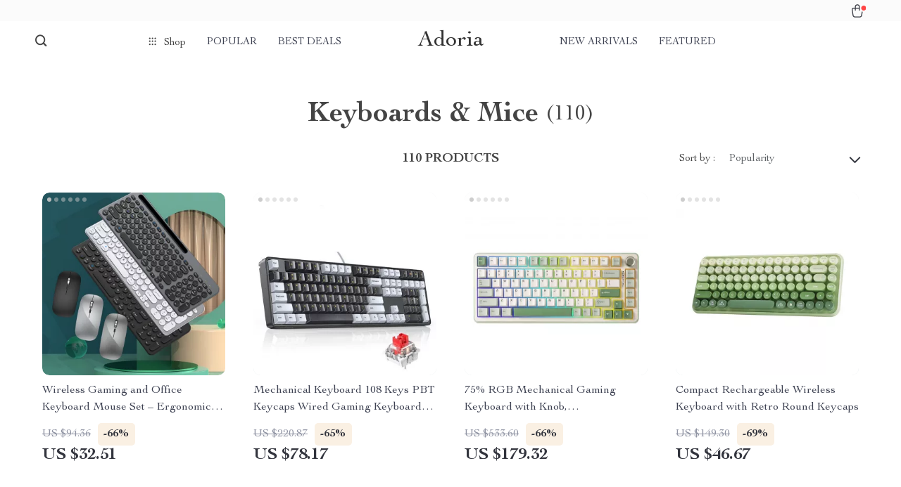

--- FILE ---
content_type: text/html; charset=UTF-8
request_url: https://dignitaire.com/keyboards-mice/
body_size: 19671
content:
<!doctype html>
<html lang="en-US" class="no-js">
<head>
    <link rel="shortcut icon" href="https://dignitaire.com/wp-content/uploads/2025/08/fashion-accessories-13-fav.png"/>
    <meta charset="UTF-8">
    <meta name="viewport" content="width=device-width, initial-scale=1.0,minimum-scale=1.0,  shrink-to-fit=no, minimal-ui">
    <style>
    
</style>
<style>

    </style><title>  Product Categories  Keyboards &amp; Mice</title><meta name='robots' content='max-image-preview:large' />
<link rel="alternate" type="application/rss+xml" title="Dignitaire &raquo; Keyboards &amp; Mice Product Category Feed" href="https://dignitaire.com/keyboards-mice/feed/" />
<style id='wp-img-auto-sizes-contain-inline-css' type='text/css'>
img:is([sizes=auto i],[sizes^="auto," i]){contain-intrinsic-size:3000px 1500px}
/*# sourceURL=wp-img-auto-sizes-contain-inline-css */
</style>
<link rel='stylesheet' id='vnc2_allstyle-css' href='https://dignitaire.com/wp-content/themes/rockwell/assets/css/allstyle.css?ver=1.1.8' type='text/css' media='all' />
<link rel='stylesheet' id='adstm-css' href='https://dignitaire.com/wp-content/themes/rockwell/style.css?ver=1.1.8' type='text/css' media='all' />
<style id='classic-theme-styles-inline-css' type='text/css'>
/*! This file is auto-generated */
.wp-block-button__link{color:#fff;background-color:#32373c;border-radius:9999px;box-shadow:none;text-decoration:none;padding:calc(.667em + 2px) calc(1.333em + 2px);font-size:1.125em}.wp-block-file__button{background:#32373c;color:#fff;text-decoration:none}
/*# sourceURL=/wp-includes/css/classic-themes.min.css */
</style>
<link rel='stylesheet' id='adsbundle_front-css' href='https://dignitaire.com/wp-content/plugins/adsbundle/assets/css/adsbundle_front.css?ver=1.1.34' type='text/css' media='all' />
<link rel='stylesheet' id='recentsale-fonts-css' href='https://dignitaire.com/wp-content/plugins/adsrecentsales/assets_new/css/fonts.css?ver=0.5.17' type='text/css' media='all' />
<link rel='stylesheet' id='front-adspop-recentSales-css' href='https://dignitaire.com/wp-content/plugins/adsrecentsales/assets/css/frontRecentModalScript.css?ver=0.5.17' type='text/css' media='all' />
<link rel='stylesheet' id='slick_theme_upsell-css' href='https://dignitaire.com/wp-content/plugins/adsupsell/assets/css/slick/slick-theme.css?ver=0.3.17' type='text/css' media='all' />
<link rel='stylesheet' id='slick_css_upsell-css' href='https://dignitaire.com/wp-content/plugins/adsupsell/assets/css/slick/slick.css?ver=0.3.17' type='text/css' media='all' />
<link rel='stylesheet' id='front-adsupsell-style-all-css' href='//dignitaire.com/wp-content/plugins/adsupsell/assets/css/themes/andy/upsell-style.css?ver=0.3.17' type='text/css' media='all' />
<link rel='stylesheet' id='adsurgency_style-css' href='https://dignitaire.com/wp-content/plugins/adsurgency/assets/css/urgency_icons.css?ver=1.2.8' type='text/css' media='all' />
<link rel='stylesheet' id='tthg_style-css' href='https://dignitaire.com/wp-content/plugins/productslideshow/css/ttgallery_single.min.css?ver=6.9' type='text/css' media='all' />
<link rel='stylesheet' id='front-flag-css' href='//dignitaire.com/wp-content/plugins/sellvia-platform/assets/front/css/flags.css?ver=1.1.16.33' type='text/css' media='all' />
<link rel='stylesheet' id='front-cart-css' href='//dignitaire.com/wp-content/plugins/sellvia-platform/assets/front/css/shopping_cart.css?ver=1.1.16.33' type='text/css' media='all' />
<link rel='stylesheet' id='search-product-css' href='//dignitaire.com/wp-content/plugins/sellvia-platform/assets/front/css/search-product.css?ver=1.1.16.33' type='text/css' media='all' />
<link rel="https://api.w.org/" href="https://dignitaire.com/wp-json/" /><link rel="EditURI" type="application/rsd+xml" title="RSD" href="https://dignitaire.com/xmlrpc.php?rsd" />
<meta name="generator" content="WordPress 6.9" />
    <style></style>
    <style rel="stylesheet">    :root{
        --clr-1:#32343D;
        --clr-2:rgb(239, 248, 255);
        --clr-link:#2554CB;
        --clr-prod-title:#3D4151;
        --clr-sale-price:#32343D;
        --clr-old-price:#9195A4;
        --clr-badge-bgr:#FAF0E3;
        --clr-badge:#32343D;
        --clr-rate-bgr:#F5F5F7;
        --clr-rate-txt:#3D4151;
        --clr-rate:#FFB55E;
        --clr-btn2:#ffffff;

        --clr-banner2-head:#fff;
        --clr-banner2-text:#fff;

        --clr-banner2-btn:#FFF;
        --clr-banner2-btn-hover:#ffffff;
        --clr-banner2-btn-label:#ffffff;
        --clr-banner2-btn-label-hover:#FFF;

        --clr-twin1-btn:#FFF;
        --clr-twin1-btn-hover:#ffffff;
        --clr-twin1-btn-label:#ffffff;
        --clr-twin1-btn-label-hover:#FFF;

        --clr-twin2-btn:#FFF;
        --clr-twin2-btn-hover:#ffffff;
        --clr-twin2-btn-label:#ffffff;
        --clr-twin2-btn-label-hover:#FFF;

        --clr-why-bgr:#76C0D8;
        --clr-why-head:#FFF;
        --clr-why-v:#FFF;
        --clr-why-btn:#fff;

        --clr-hv-bgr:#F4F2FF;
        --clr-hv-head:#3D4151;
        --clr-hv-text:#3D4151;

        --clr-shipping-tip:#25C63B;
        --clr-atc-bgr:#32343D;
        --clr-atc-bgr-hover:#32343D;
        --clr-atc-text:#FFF;
        --clr-atc-text-hover:#FFF;

        --clr-subs-bgr:#ffffff;
        --clr-subs-bgr-hover:#7052A1;
        --clr-subs-text:#FFF;
        --clr-subs-text-hover:#FFF;

        --clr-subs2-bgr:#fff;
        --clr-subs2-bgr-hover:#CCC7E7;
        --clr-subs2-text:#ffffff;
        --clr-subs2-text-hover:#ffffff;

        --clr-about-head:#FFF;
        --clr-about-text:#fff;

        --clr-footer-bgr2:#fff;
        --clr-footer-link2:#444;
        --clr-footer-soc2:#444;
        --clr-copyright-text2:#444;
        --clr-copyright-bgr2:#fff;
        --clr-footer-head2:#444;

        --clr-feat-txt:#3D4151;
        --clr-cat-rev-bgr:#2D303B;
        --clr-twin-text:#32343D;
        --clr-twin-text2:#32343D;
        --fusionfade:all 0.8s ease-out;
        --sfade:all 1.5s ease-out;

        --clr-wt-bf-bgr:#161E20;
        --clr-wt-bf-bgr2:#F13031;

        --clr-wuc-bf-bgr:#F13031;
        --clr-hm-bf:#FFC301;




    }


    .in_single_banner{background-image: url(//dignitaire.com/wp-content/themes/rockwell/images/s1.jpg)}@media(max-width:1289px){.in_single_banner{background-image: url(//dignitaire.com/wp-content/themes/rockwell/images/s1.jpg)}}@media(max-width:767px){.in_single_banner{background-image: url(//dignitaire.com/wp-content/themes/rockwell/images/s1.jpg)}}
    .logo span,.mainhead.fixed_header .logo span,.fixed_header .logo span,.menu_hovered .mainhead .logo span {color: #333!important;}
    
</style>
    <link rel="preload" href="https://dignitaire.com/wp-content/themes/rockwell/webfonts/CochinLTStd.woff" as="font" type="font/woff" crossorigin>
    <link rel="preload" href="https://dignitaire.com/wp-content/themes/rockwell/webfonts/CochinLTStdBold.woff" as="font" type="font/woff" crossorigin>
        <link rel="preload" href="/wp-content/themes/rockwell/style.css?ver=1.0.7.1" as="style" />
    <script>
        ajaxurl = 'https://dignitaire.com/wp-admin/admin-ajax.php';
        anim_delay = 300;
    </script>
    
<style id='global-styles-inline-css' type='text/css'>
:root{--wp--preset--aspect-ratio--square: 1;--wp--preset--aspect-ratio--4-3: 4/3;--wp--preset--aspect-ratio--3-4: 3/4;--wp--preset--aspect-ratio--3-2: 3/2;--wp--preset--aspect-ratio--2-3: 2/3;--wp--preset--aspect-ratio--16-9: 16/9;--wp--preset--aspect-ratio--9-16: 9/16;--wp--preset--color--black: #000000;--wp--preset--color--cyan-bluish-gray: #abb8c3;--wp--preset--color--white: #ffffff;--wp--preset--color--pale-pink: #f78da7;--wp--preset--color--vivid-red: #cf2e2e;--wp--preset--color--luminous-vivid-orange: #ff6900;--wp--preset--color--luminous-vivid-amber: #fcb900;--wp--preset--color--light-green-cyan: #7bdcb5;--wp--preset--color--vivid-green-cyan: #00d084;--wp--preset--color--pale-cyan-blue: #8ed1fc;--wp--preset--color--vivid-cyan-blue: #0693e3;--wp--preset--color--vivid-purple: #9b51e0;--wp--preset--gradient--vivid-cyan-blue-to-vivid-purple: linear-gradient(135deg,rgb(6,147,227) 0%,rgb(155,81,224) 100%);--wp--preset--gradient--light-green-cyan-to-vivid-green-cyan: linear-gradient(135deg,rgb(122,220,180) 0%,rgb(0,208,130) 100%);--wp--preset--gradient--luminous-vivid-amber-to-luminous-vivid-orange: linear-gradient(135deg,rgb(252,185,0) 0%,rgb(255,105,0) 100%);--wp--preset--gradient--luminous-vivid-orange-to-vivid-red: linear-gradient(135deg,rgb(255,105,0) 0%,rgb(207,46,46) 100%);--wp--preset--gradient--very-light-gray-to-cyan-bluish-gray: linear-gradient(135deg,rgb(238,238,238) 0%,rgb(169,184,195) 100%);--wp--preset--gradient--cool-to-warm-spectrum: linear-gradient(135deg,rgb(74,234,220) 0%,rgb(151,120,209) 20%,rgb(207,42,186) 40%,rgb(238,44,130) 60%,rgb(251,105,98) 80%,rgb(254,248,76) 100%);--wp--preset--gradient--blush-light-purple: linear-gradient(135deg,rgb(255,206,236) 0%,rgb(152,150,240) 100%);--wp--preset--gradient--blush-bordeaux: linear-gradient(135deg,rgb(254,205,165) 0%,rgb(254,45,45) 50%,rgb(107,0,62) 100%);--wp--preset--gradient--luminous-dusk: linear-gradient(135deg,rgb(255,203,112) 0%,rgb(199,81,192) 50%,rgb(65,88,208) 100%);--wp--preset--gradient--pale-ocean: linear-gradient(135deg,rgb(255,245,203) 0%,rgb(182,227,212) 50%,rgb(51,167,181) 100%);--wp--preset--gradient--electric-grass: linear-gradient(135deg,rgb(202,248,128) 0%,rgb(113,206,126) 100%);--wp--preset--gradient--midnight: linear-gradient(135deg,rgb(2,3,129) 0%,rgb(40,116,252) 100%);--wp--preset--font-size--small: 13px;--wp--preset--font-size--medium: 20px;--wp--preset--font-size--large: 36px;--wp--preset--font-size--x-large: 42px;--wp--preset--spacing--20: 0.44rem;--wp--preset--spacing--30: 0.67rem;--wp--preset--spacing--40: 1rem;--wp--preset--spacing--50: 1.5rem;--wp--preset--spacing--60: 2.25rem;--wp--preset--spacing--70: 3.38rem;--wp--preset--spacing--80: 5.06rem;--wp--preset--shadow--natural: 6px 6px 9px rgba(0, 0, 0, 0.2);--wp--preset--shadow--deep: 12px 12px 50px rgba(0, 0, 0, 0.4);--wp--preset--shadow--sharp: 6px 6px 0px rgba(0, 0, 0, 0.2);--wp--preset--shadow--outlined: 6px 6px 0px -3px rgb(255, 255, 255), 6px 6px rgb(0, 0, 0);--wp--preset--shadow--crisp: 6px 6px 0px rgb(0, 0, 0);}:where(.is-layout-flex){gap: 0.5em;}:where(.is-layout-grid){gap: 0.5em;}body .is-layout-flex{display: flex;}.is-layout-flex{flex-wrap: wrap;align-items: center;}.is-layout-flex > :is(*, div){margin: 0;}body .is-layout-grid{display: grid;}.is-layout-grid > :is(*, div){margin: 0;}:where(.wp-block-columns.is-layout-flex){gap: 2em;}:where(.wp-block-columns.is-layout-grid){gap: 2em;}:where(.wp-block-post-template.is-layout-flex){gap: 1.25em;}:where(.wp-block-post-template.is-layout-grid){gap: 1.25em;}.has-black-color{color: var(--wp--preset--color--black) !important;}.has-cyan-bluish-gray-color{color: var(--wp--preset--color--cyan-bluish-gray) !important;}.has-white-color{color: var(--wp--preset--color--white) !important;}.has-pale-pink-color{color: var(--wp--preset--color--pale-pink) !important;}.has-vivid-red-color{color: var(--wp--preset--color--vivid-red) !important;}.has-luminous-vivid-orange-color{color: var(--wp--preset--color--luminous-vivid-orange) !important;}.has-luminous-vivid-amber-color{color: var(--wp--preset--color--luminous-vivid-amber) !important;}.has-light-green-cyan-color{color: var(--wp--preset--color--light-green-cyan) !important;}.has-vivid-green-cyan-color{color: var(--wp--preset--color--vivid-green-cyan) !important;}.has-pale-cyan-blue-color{color: var(--wp--preset--color--pale-cyan-blue) !important;}.has-vivid-cyan-blue-color{color: var(--wp--preset--color--vivid-cyan-blue) !important;}.has-vivid-purple-color{color: var(--wp--preset--color--vivid-purple) !important;}.has-black-background-color{background-color: var(--wp--preset--color--black) !important;}.has-cyan-bluish-gray-background-color{background-color: var(--wp--preset--color--cyan-bluish-gray) !important;}.has-white-background-color{background-color: var(--wp--preset--color--white) !important;}.has-pale-pink-background-color{background-color: var(--wp--preset--color--pale-pink) !important;}.has-vivid-red-background-color{background-color: var(--wp--preset--color--vivid-red) !important;}.has-luminous-vivid-orange-background-color{background-color: var(--wp--preset--color--luminous-vivid-orange) !important;}.has-luminous-vivid-amber-background-color{background-color: var(--wp--preset--color--luminous-vivid-amber) !important;}.has-light-green-cyan-background-color{background-color: var(--wp--preset--color--light-green-cyan) !important;}.has-vivid-green-cyan-background-color{background-color: var(--wp--preset--color--vivid-green-cyan) !important;}.has-pale-cyan-blue-background-color{background-color: var(--wp--preset--color--pale-cyan-blue) !important;}.has-vivid-cyan-blue-background-color{background-color: var(--wp--preset--color--vivid-cyan-blue) !important;}.has-vivid-purple-background-color{background-color: var(--wp--preset--color--vivid-purple) !important;}.has-black-border-color{border-color: var(--wp--preset--color--black) !important;}.has-cyan-bluish-gray-border-color{border-color: var(--wp--preset--color--cyan-bluish-gray) !important;}.has-white-border-color{border-color: var(--wp--preset--color--white) !important;}.has-pale-pink-border-color{border-color: var(--wp--preset--color--pale-pink) !important;}.has-vivid-red-border-color{border-color: var(--wp--preset--color--vivid-red) !important;}.has-luminous-vivid-orange-border-color{border-color: var(--wp--preset--color--luminous-vivid-orange) !important;}.has-luminous-vivid-amber-border-color{border-color: var(--wp--preset--color--luminous-vivid-amber) !important;}.has-light-green-cyan-border-color{border-color: var(--wp--preset--color--light-green-cyan) !important;}.has-vivid-green-cyan-border-color{border-color: var(--wp--preset--color--vivid-green-cyan) !important;}.has-pale-cyan-blue-border-color{border-color: var(--wp--preset--color--pale-cyan-blue) !important;}.has-vivid-cyan-blue-border-color{border-color: var(--wp--preset--color--vivid-cyan-blue) !important;}.has-vivid-purple-border-color{border-color: var(--wp--preset--color--vivid-purple) !important;}.has-vivid-cyan-blue-to-vivid-purple-gradient-background{background: var(--wp--preset--gradient--vivid-cyan-blue-to-vivid-purple) !important;}.has-light-green-cyan-to-vivid-green-cyan-gradient-background{background: var(--wp--preset--gradient--light-green-cyan-to-vivid-green-cyan) !important;}.has-luminous-vivid-amber-to-luminous-vivid-orange-gradient-background{background: var(--wp--preset--gradient--luminous-vivid-amber-to-luminous-vivid-orange) !important;}.has-luminous-vivid-orange-to-vivid-red-gradient-background{background: var(--wp--preset--gradient--luminous-vivid-orange-to-vivid-red) !important;}.has-very-light-gray-to-cyan-bluish-gray-gradient-background{background: var(--wp--preset--gradient--very-light-gray-to-cyan-bluish-gray) !important;}.has-cool-to-warm-spectrum-gradient-background{background: var(--wp--preset--gradient--cool-to-warm-spectrum) !important;}.has-blush-light-purple-gradient-background{background: var(--wp--preset--gradient--blush-light-purple) !important;}.has-blush-bordeaux-gradient-background{background: var(--wp--preset--gradient--blush-bordeaux) !important;}.has-luminous-dusk-gradient-background{background: var(--wp--preset--gradient--luminous-dusk) !important;}.has-pale-ocean-gradient-background{background: var(--wp--preset--gradient--pale-ocean) !important;}.has-electric-grass-gradient-background{background: var(--wp--preset--gradient--electric-grass) !important;}.has-midnight-gradient-background{background: var(--wp--preset--gradient--midnight) !important;}.has-small-font-size{font-size: var(--wp--preset--font-size--small) !important;}.has-medium-font-size{font-size: var(--wp--preset--font-size--medium) !important;}.has-large-font-size{font-size: var(--wp--preset--font-size--large) !important;}.has-x-large-font-size{font-size: var(--wp--preset--font-size--x-large) !important;}
/*# sourceURL=global-styles-inline-css */
</style>
<link rel='stylesheet' id='adstm-customization-css' href='//dignitaire.com/wp-content/themes/rockwell/adstm/customization/style.css?ver=4.7' type='text/css' media='all' />
</head>
<body class="archive tax-product_cat term-keyboards-mice term-122 wp-theme-rockwell wp-child-theme-rockwell-child flash js-items-lazy-load js-show-pre-selected-variation " >
<div class="header">
    <div class="header_cont">
        <div class="top_menu">
            <div class="padder">
                        </div>
        </div>
        <div class="main_header">
            <div class="padder">
                <div class="header_flex">
                    <div class="fixed_burger">
                        <i></i>
                        <i></i>
                        <i></i>
                    </div>
                    <div class="search_form">
                        <form action="https://dignitaire.com">
                            <div class="search_plate">
                                <div class="search_cont">
                                    <input class="js-autocomplete-search" autocomplete="off" name="s"
                                           type="text" value="" placeholder="What are you looking for?" />
                                    <span class="search_cross">×</span>
                                    <span class="search_submit"><i class="icon-scope"></i></span>
                                </div>
                            </div>
                        </form>
                    </div>
                    <div class="header_center">

                                                <div class="headermenu left_menu ">
                            <ul>
                                <li class="get_all_cats_cont menu-item-has-children">
                                    <span class="get_all_cats"><u class="all_cats_cross"></u>Shop</span>
                                    <div class="menu_products">
                                                                        </div>
                                    <ul>
                                        <li><a href="https://dignitaire.com/advanced-technologies"> <span class="menu_title">Advanced Technologies</span></a><ul><li><a href="https://dignitaire.com/commercial-electronics"> <span class="menu_title">Commercial Electronics</span></a></li><li><a href="https://dignitaire.com/drones"> <span class="menu_title">Drones</span></a></li><li><a href="https://dignitaire.com/generators-portable-power"> <span class="menu_title">Generators &amp; Portable Power</span></a></li><li><a href="https://dignitaire.com/massage-spa-gadgets"> <span class="menu_title">Massage &amp; Spa Gadgets</span></a></li><li><a href="https://dignitaire.com/photography-equipment"> <span class="menu_title">Photography Equipment</span></a></li><li><a href="https://dignitaire.com/portable-refrigerators"> <span class="menu_title">Portable Refrigerators</span></a></li><li><a href="https://dignitaire.com/robots"> <span class="menu_title">Robots</span></a></li><li><a href="https://dignitaire.com/telescopes-binoculars"> <span class="menu_title">Telescopes &amp; Binoculars</span></a></li></ul></li><li><a href="https://dignitaire.com/apple-accessories"> <span class="menu_title">Apple Accessories</span></a><ul><li><a href="https://dignitaire.com/airpods-cases-accessories"> <span class="menu_title">AirPods Cases &amp; Accessories</span></a></li><li><a href="https://dignitaire.com/apple-watch-accessories"> <span class="menu_title">Apple Watch Accessories</span></a></li><li><a href="https://dignitaire.com/apple-chargers"> <span class="menu_title">Chargers</span></a></li><li><a href="https://dignitaire.com/apple-gps-trackers"> <span class="menu_title">GPS Trackers</span></a></li><li><a href="https://dignitaire.com/apple-holders-stands"> <span class="menu_title">Holders &amp; Stands</span></a></li><li><a href="https://dignitaire.com/ipad-accessories"> <span class="menu_title">iPad Accessories</span></a></li><li><a href="https://dignitaire.com/ipad-bags-macbook-sleeves"> <span class="menu_title">iPad Bags &amp; MacBook Sleeves</span></a></li><li><a href="https://dignitaire.com/iphone-cases"> <span class="menu_title">iPhone Cases</span></a></li><li><a href="https://dignitaire.com/apple-keyboards-mice"> <span class="menu_title">Keyboards &amp; Mice</span></a></li><li><a href="https://dignitaire.com/apple-powerbanks"> <span class="menu_title">Powerbanks</span></a></li><li><a href="https://dignitaire.com/apple-screen-protectors"> <span class="menu_title">Screen Protectors</span></a></li></ul></li><li><a href="https://dignitaire.com/arts-crafts-hobbies"> <span class="menu_title">Arts, Crafts &amp; Hobbies</span></a></li><li><a href="https://dignitaire.com/bathroom"> <span class="menu_title">Bathroom</span></a><ul><li><a href="https://dignitaire.com/mirrors"> <span class="menu_title">Mirrors</span></a></li><li><a href="https://dignitaire.com/saunas"> <span class="menu_title">Saunas</span></a></li><li><a href="https://dignitaire.com/shower-systems-faucets"> <span class="menu_title">Shower Systems &amp; Faucets</span></a></li><li><a href="https://dignitaire.com/sinks"> <span class="menu_title">Sinks</span></a></li><li><a href="https://dignitaire.com/toilets"> <span class="menu_title">Toilets</span></a></li><li><a href="https://dignitaire.com/water-heaters"> <span class="menu_title">Water Heaters</span></a></li></ul></li><li><a href="https://dignitaire.com/best-sellers"> <span class="menu_title">Best-Sellers</span></a></li><li><a href="https://dignitaire.com/car-accessories"> <span class="menu_title">Car Accessories</span></a><ul><li><a href="https://dignitaire.com/car-care"> <span class="menu_title">Car Care</span></a></li><li><a href="https://dignitaire.com/car-electronics"> <span class="menu_title">Car Electronics</span></a></li><li><a href="https://dignitaire.com/car-storage-organization"> <span class="menu_title">Car Storage &amp; Organization</span></a></li><li><a href="https://dignitaire.com/exterior-accessories"> <span class="menu_title">Exterior Accessories</span></a></li><li><a href="https://dignitaire.com/interior-accessories"> <span class="menu_title">Interior Accessories</span></a></li><li><a href="https://dignitaire.com/road-trip-accessories"> <span class="menu_title">Road Trip Accessories</span></a></li></ul></li><li><a href="https://dignitaire.com/dating-social-skills"> <span class="menu_title">Dating &amp; Social Skills</span></a></li><li><a href="https://dignitaire.com/digital-resources"> <span class="menu_title">Digital Resources</span></a><ul><li><a href="https://dignitaire.com/budgeting-saving"> <span class="menu_title">Budgeting &amp; Saving</span></a></li><li><a href="https://dignitaire.com/emotional-intelligence"> <span class="menu_title">Emotional Intelligence</span></a></li><li><a href="https://dignitaire.com/entrepreneurship-business-growth"> <span class="menu_title">Entrepreneurship &amp; Business Growth</span></a></li><li><a href="https://dignitaire.com/financial-independence"> <span class="menu_title">Financial Independence</span></a></li><li><a href="https://dignitaire.com/financial-mindset-psychology"> <span class="menu_title">Financial Mindset &amp; Psychology</span></a></li><li><a href="https://dignitaire.com/goal-setting"> <span class="menu_title">Goal Setting</span></a></li><li><a href="https://dignitaire.com/leadership"> <span class="menu_title">Leadership</span></a></li><li><a href="https://dignitaire.com/mindfulness"> <span class="menu_title">Mindfulness</span></a></li><li><a href="https://dignitaire.com/motivation"> <span class="menu_title">Motivation</span></a></li><li><a href="https://dignitaire.com/positive-thinking"> <span class="menu_title">Positive Thinking</span></a></li><li><a href="https://dignitaire.com/productivity"> <span class="menu_title">Productivity</span></a></li><li><a href="https://dignitaire.com/self-confidence"> <span class="menu_title">Self Confidence</span></a></li><li><a href="https://dignitaire.com/sleep-improvement"> <span class="menu_title">Sleep Improvement</span></a></li><li><a href="https://dignitaire.com/stress-management-relaxation"> <span class="menu_title">Stress Management &amp; Relaxation</span></a></li><li><a href="https://dignitaire.com/yoga-mind-body-practices"> <span class="menu_title">Yoga &amp; Mind-Body Practices</span></a></li></ul></li><li><a href="https://dignitaire.com/education-learning"> <span class="menu_title">Education &amp; Learning</span></a></li><li><a href="https://dignitaire.com/family-parenting"> <span class="menu_title">Family &amp; Parenting</span></a></li><li><a href="https://dignitaire.com/fashion"> <span class="menu_title">Fashion</span></a><ul><li><a href="https://dignitaire.com/accessories"> <span class="menu_title">Accessories</span></a></li><li><a href="https://dignitaire.com/bags"> <span class="menu_title">Bags</span></a></li><li><a href="https://dignitaire.com/bags-wallets"> <span class="menu_title">Bags &amp; Wallets</span></a></li><li><a href="https://dignitaire.com/belts"> <span class="menu_title">Belts</span></a></li><li><a href="https://dignitaire.com/blazers"> <span class="menu_title">Blazers</span></a></li><li><a href="https://dignitaire.com/bottoms"> <span class="menu_title">Bottoms</span></a></li><li><a href="https://dignitaire.com/clothing"> <span class="menu_title">Clothing</span></a></li><li><a href="https://dignitaire.com/dresses"> <span class="menu_title">Dresses</span></a></li><li><a href="https://dignitaire.com/hats-hair-accessories"> <span class="menu_title">Hats &amp; Hair Accessories</span></a></li><li><a href="https://dignitaire.com/hoodies-sweatshirts"> <span class="menu_title">Hoodies &amp; Sweatshirts</span></a></li><li><a href="https://dignitaire.com/jewelry"> <span class="menu_title">Jewelry</span></a></li><li><a href="https://dignitaire.com/luggage"> <span class="menu_title">Luggage</span></a></li><li><a href="https://dignitaire.com/men-s-fashion"> <span class="menu_title">Men's Fashion</span></a></li><li><a href="https://dignitaire.com/outerwear"> <span class="menu_title">Outerwear</span></a></li><li><a href="https://dignitaire.com/shoes"> <span class="menu_title">Shoes</span></a></li><li><a href="https://dignitaire.com/skirts"> <span class="menu_title">Skirts</span></a></li><li><a href="https://dignitaire.com/socks-tights"> <span class="menu_title">Socks &amp; Tights</span></a></li><li><a href="https://dignitaire.com/sunglasses"> <span class="menu_title">Sunglasses</span></a></li><li><a href="https://dignitaire.com/sweaters-cardigans"> <span class="menu_title">Sweaters &amp; Cardigans</span></a></li><li><a href="https://dignitaire.com/tops-shirts"> <span class="menu_title">Tops &amp; Shirts</span></a></li><li><a href="https://dignitaire.com/trousers"> <span class="menu_title">Trousers</span></a></li><li><a href="https://dignitaire.com/watches"> <span class="menu_title">Watches</span></a></li></ul></li><li><a href="https://dignitaire.com/fashion-accessories"> <span class="menu_title">Fashion Accessories</span></a></li><li><a href="https://dignitaire.com/furniture"> <span class="menu_title">Furniture</span></a><ul><li><a href="https://dignitaire.com/beds"> <span class="menu_title">Beds</span></a></li><li><a href="https://dignitaire.com/bedside-tables"> <span class="menu_title">Bedside Tables</span></a></li><li><a href="https://dignitaire.com/dining-tables"> <span class="menu_title">Dining Tables</span></a></li><li><a href="https://dignitaire.com/mattresses"> <span class="menu_title">Mattresses</span></a></li><li><a href="https://dignitaire.com/office-furniture"> <span class="menu_title">Office Furniture</span></a></li><li><a href="https://dignitaire.com/side-tables-coffee-tables"> <span class="menu_title">Side Tables &amp; Coffee Tables</span></a></li><li><a href="https://dignitaire.com/sofas-chairs"> <span class="menu_title">Sofas &amp; Chairs</span></a></li><li><a href="https://dignitaire.com/stands-console-tables"> <span class="menu_title">Stands &amp; Console Tables</span></a></li><li><a href="https://dignitaire.com/storage"> <span class="menu_title">Storage</span></a></li></ul></li><li><a href="https://dignitaire.com/gadgets"> <span class="menu_title">Gadgets</span></a><ul><li><a href="https://dignitaire.com/bluetooth-speakers"> <span class="menu_title">Bluetooth Speakers</span></a></li><li><a href="https://dignitaire.com/chargers"> <span class="menu_title">Chargers</span></a></li><li><a href="https://dignitaire.com/game-controllers"> <span class="menu_title">Game Controllers</span></a></li><li><a href="https://dignitaire.com/headphones"> <span class="menu_title">Headphones</span></a></li><li><a href="https://dignitaire.com/keyboards-mice"> <span class="menu_title">Keyboards &amp; Mice</span></a></li><li><a href="https://dignitaire.com/microphones-accessories"> <span class="menu_title">Microphones &amp; Accessories</span></a></li><li><a href="https://dignitaire.com/phone-tablet-accessories"> <span class="menu_title">Phone &amp; Tablet Accessories</span></a></li><li><a href="https://dignitaire.com/smartwatches-accessories"> <span class="menu_title">Smartwatches &amp; Accessories</span></a></li></ul></li><li><a href="https://dignitaire.com/health-beauty"> <span class="menu_title">Health &amp; Beauty</span></a><ul><li><a href="https://dignitaire.com/foot-hand-nail-care"> <span class="menu_title">Foot, Hand &amp; Nail Care</span></a></li><li><a href="https://dignitaire.com/hair-care-styling-tools"> <span class="menu_title">Hair Care &amp; Styling Tools</span></a></li><li><a href="https://dignitaire.com/health-care"> <span class="menu_title">Health Care</span></a></li><li><a href="https://dignitaire.com/makeup"> <span class="menu_title">Makeup</span></a></li><li><a href="https://dignitaire.com/skin-care"> <span class="menu_title">Skin Care</span></a></li></ul></li><li><a href="https://dignitaire.com/health-wellness"> <span class="menu_title">Health &amp; Wellness</span></a></li><li><a href="https://dignitaire.com/home-garden"> <span class="menu_title">Home &amp; Garden</span></a><ul><li><a href="https://dignitaire.com/cleaning"> <span class="menu_title">Cleaning</span></a></li><li><a href="https://dignitaire.com/dining"> <span class="menu_title">Dining</span></a></li><li><a href="https://dignitaire.com/garden-supplies"> <span class="menu_title">Garden Supplies</span></a></li><li><a href="https://dignitaire.com/home-office"> <span class="menu_title">Home Office</span></a></li><li><a href="https://dignitaire.com/kitchen-dining"> <span class="menu_title">Kitchen &amp; Dining</span></a></li><li><a href="https://dignitaire.com/storage-organization"> <span class="menu_title">Storage &amp; Organization</span></a></li><li><a href="https://dignitaire.com/tools-equipment"> <span class="menu_title">Tools &amp; Equipment</span></a></li></ul></li><li><a href="https://dignitaire.com/home-decor"> <span class="menu_title">Home Decor</span></a></li><li><a href="https://dignitaire.com/home-electronics"> <span class="menu_title">Home Electronics</span></a><ul><li><a href="https://dignitaire.com/audio-video"> <span class="menu_title">Audio &amp; Video</span></a></li><li><a href="https://dignitaire.com/fireplaces"> <span class="menu_title">Fireplaces</span></a></li><li><a href="https://dignitaire.com/projectors"> <span class="menu_title">Projectors</span></a></li><li><a href="https://dignitaire.com/purifiers"> <span class="menu_title">Purifiers</span></a></li><li><a href="https://dignitaire.com/smart-home"> <span class="menu_title">Smart Home</span></a></li></ul></li><li><a href="https://dignitaire.com/home-supplies"> <span class="menu_title">Home Supplies</span></a></li><li><a href="https://dignitaire.com/kids-babies"> <span class="menu_title">Kids &amp; Babies</span></a><ul><li><a href="https://dignitaire.com/activity-entertainment"> <span class="menu_title">Activity &amp; Entertainment</span></a></li><li><a href="https://dignitaire.com/baby-care"> <span class="menu_title">Baby Care</span></a></li><li><a href="https://dignitaire.com/baby-travel-gear"> <span class="menu_title">Baby Travel Gear</span></a></li><li><a href="https://dignitaire.com/bathing"> <span class="menu_title">Bathing</span></a></li><li><a href="https://dignitaire.com/clothing-accessories"> <span class="menu_title">Clothing &amp; Accessories</span></a></li><li><a href="https://dignitaire.com/feeding"> <span class="menu_title">Feeding</span></a></li><li><a href="https://dignitaire.com/kids-room"> <span class="menu_title">Kids' Room</span></a></li><li><a href="https://dignitaire.com/night-lights"> <span class="menu_title">Night Lights</span></a></li><li><a href="https://dignitaire.com/nursery"> <span class="menu_title">Nursery</span></a></li><li><a href="https://dignitaire.com/stuffed-animals"> <span class="menu_title">Stuffed Animals</span></a></li><li><a href="https://dignitaire.com/toys"> <span class="menu_title">Toys</span></a></li></ul></li><li><a href="https://dignitaire.com/kitchen"> <span class="menu_title">Kitchen</span></a><ul><li><a href="https://dignitaire.com/air-fryers"> <span class="menu_title">Air Fryers</span></a></li><li><a href="https://dignitaire.com/coffee-brewing"> <span class="menu_title">Coffee Brewing</span></a></li><li><a href="https://dignitaire.com/grills"> <span class="menu_title">Grills</span></a></li><li><a href="https://dignitaire.com/tea-sets"> <span class="menu_title">Tea Sets</span></a></li></ul></li><li><a href="https://dignitaire.com/lighting"> <span class="menu_title">Lighting</span></a><ul><li><a href="https://dignitaire.com/ceiling-lights"> <span class="menu_title">Ceiling Lights</span></a></li><li><a href="https://dignitaire.com/floor-lamps"> <span class="menu_title">Floor Lamps</span></a></li><li><a href="https://dignitaire.com/wall-lamps"> <span class="menu_title">Wall Lamps</span></a></li></ul></li><li><a href="https://dignitaire.com/patio-lawn-garden"> <span class="menu_title">Patio, Lawn &amp; Garden</span></a><ul><li><a href="https://dignitaire.com/greenhouses"> <span class="menu_title">Greenhouses</span></a></li><li><a href="https://dignitaire.com/inflatable-boats"> <span class="menu_title">Inflatable Boats</span></a></li><li><a href="https://dignitaire.com/lawn-mowers"> <span class="menu_title">Lawn Mowers</span></a></li><li><a href="https://dignitaire.com/outdoor-cooking-supplies"> <span class="menu_title">Outdoor Cooking Supplies</span></a></li><li><a href="https://dignitaire.com/outdoor-furniture"> <span class="menu_title">Outdoor Furniture</span></a></li><li><a href="https://dignitaire.com/storage-sheds"> <span class="menu_title">Storage Sheds</span></a></li><li><a href="https://dignitaire.com/tents-hardtops"> <span class="menu_title">Tents &amp; Hardtops</span></a></li></ul></li><li><a href="https://dignitaire.com/personal-growth"> <span class="menu_title">Personal Growth</span></a></li><li><a href="https://dignitaire.com/pet-care"> <span class="menu_title">Pet Care</span></a></li><li><a href="https://dignitaire.com/pet-supplies"> <span class="menu_title">Pet Supplies</span></a><ul><li><a href="https://dignitaire.com/beds-furniture"> <span class="menu_title">Beds &amp; Furniture</span></a></li><li><a href="https://dignitaire.com/cat-towers"> <span class="menu_title">Cat Towers</span></a></li><li><a href="https://dignitaire.com/grooming"> <span class="menu_title">Grooming</span></a></li><li><a href="https://dignitaire.com/smart-litter-boxes"> <span class="menu_title">Smart Litter Boxes</span></a></li><li><a href="https://dignitaire.com/travel-supplies"> <span class="menu_title">Travel Supplies</span></a></li></ul></li><li><a href="https://dignitaire.com/pets"> <span class="menu_title">Pets</span></a><ul><li><a href="https://dignitaire.com/apparel-accessories"> <span class="menu_title">Apparel &amp; Accessories</span></a></li><li><a href="https://dignitaire.com/feeding-supplies"> <span class="menu_title">Feeding Supplies</span></a></li><li><a href="https://dignitaire.com/indoor-supplies"> <span class="menu_title">Indoor Supplies</span></a></li><li><a href="https://dignitaire.com/pet-toys"> <span class="menu_title">Pet Toys</span></a></li><li><a href="https://dignitaire.com/walking-traveling-supplies"> <span class="menu_title">Walking &amp; Traveling Supplies</span></a></li></ul></li><li><a href="https://dignitaire.com/sport-outdoors"> <span class="menu_title">Sport &amp; Outdoors</span></a><ul><li><a href="https://dignitaire.com/camping-hiking"> <span class="menu_title">Camping &amp; Hiking</span></a></li><li><a href="https://dignitaire.com/fishing-supplies"> <span class="menu_title">Fishing Supplies</span></a></li><li><a href="https://dignitaire.com/fitness-clothing"> <span class="menu_title">Fitness Clothing</span></a></li><li><a href="https://dignitaire.com/pool-beach-gear"> <span class="menu_title">Pool &amp; Beach Gear</span></a></li><li><a href="https://dignitaire.com/sports-fitness"> <span class="menu_title">Sports &amp; Fitness</span></a></li><li><a href="https://dignitaire.com/travel-gear"> <span class="menu_title">Travel Gear</span></a></li><li><a href="https://dignitaire.com/yoga"> <span class="menu_title">Yoga</span></a></li></ul></li><li><a href="https://dignitaire.com/super-deals"> <span class="menu_title">Super Deals</span></a></li><li><a href="https://dignitaire.com/travel"> <span class="menu_title">Travel</span></a></li><li><a href="https://dignitaire.com/travel-outdoors"> <span class="menu_title">Travel &amp; Outdoors</span></a><ul><li><a href="https://dignitaire.com/luggage-packing"> <span class="menu_title">Luggage &amp; Packing</span></a></li><li><a href="https://dignitaire.com/outdoor-kitchen"> <span class="menu_title">Outdoor Kitchen</span></a></li><li><a href="https://dignitaire.com/sleeping-bags-mattresses"> <span class="menu_title">Sleeping Bags &amp; Mattresses</span></a></li><li><a href="https://dignitaire.com/tents"> <span class="menu_title">Tents</span></a></li><li><a href="https://dignitaire.com/travel-essentials"> <span class="menu_title">Travel Essentials</span></a></li></ul></li><li><a href="https://dignitaire.com/wealth"> <span class="menu_title">Wealth</span></a></li>                                    </ul>

                                </li>
                                <li id="menu-item-5717" class="menu-item menu-item-type-custom menu-item-object-custom menu-item-5717"><a href="https://dignitaire.com/product/?orderby=orders">Popular</a><div class="menu_products"></div></li><li id="menu-item-5716" class="menu-item menu-item-type-custom menu-item-object-custom menu-item-5716"><a href="https://dignitaire.com/product/?orderby=discount">Best deals</a><div class="menu_products"></div></li>
                            </ul>

                        </div>

                        <div class="logo">
                            <a href="https://dignitaire.com"><span>Adoria</span>                            </a>
                        </div>
                        <span class="back_to_menu"><u class="arrowleft"></u>Back to menu</span>
                        <div class="headermenu right_menu">
                            <ul>
                                <li id="menu-item-5715" class="menu-item menu-item-type-custom menu-item-object-custom menu-item-5715"><a href="https://dignitaire.com/product/?orderby=newest">New arrivals</a><div class="menu_products"></div></li><li id="menu-item-5714" class="menu-item menu-item-type-custom menu-item-object-custom menu-item-5714"><a href="https://dignitaire.com/product/?orderby=price&#038;order=desc">Featured</a><div class="menu_products"></div></li>
                            </ul>

                        </div>


                    </div>
                    <div class="header_right">
                            <div class="cart">
        <a class="img_link carticons" href="https://dignitaire.com/cart">
            <i class="cart_icon"></i>
            <span style="display:none" class="count_item" data-cart="quantity"></span>
        </a>
    </div>
    
	                    </div>



                </div>
            </div>
        </div>



    </div>
</div>



<script type="application/ld+json">
    {"@context":"https:\/\/schema.org\/","@type":"Organization","name":"dignitaire.com","url":"dignitaire.com","logo":"\"\"","contactPoint":{"@type":"ContactPoint","contactType":"customer support","email":"support@dignitaire.com","url":"dignitaire.com"},"sameAs":[]}</script>

<script type="application/ld+json">
    {"@context":"https:\/\/schema.org\/","@type":"WebSite","url":"dignitaire.com","potentialAction":{"@type":"SearchAction","target":"dignitaire.com\/?s={s}","query-input":"required name=s"}}</script>


    <div class="category aship-box-products">


                            <div class="color_head">
                    <div class="padder">
                        <div class="h1cont aship-title h1contflex"><h1>Keyboards &amp; Mice</h1> <span>(110)</span></div>
                    </div>
                </div>

            
        <div class="padder">

            <div class="cat_flex">
                <div class="breadcrumbs">
                    <div class="pr-breadcrumbs" ><a href="https://dignitaire.com/">Home</a><span class="bread_sep">/</span><span><a  href="https://dignitaire.com/gadgets/">Gadgets</a></span><span class="bread_sep">/</span><span>Keyboards &amp; Mice</span></div><!-- .breadcrumbs -->
    <script type="application/ld+json">
        {"@context":"https:\/\/schema.org\/","@type":"BreadcrumbList","itemListElement":[{"@type":"ListItem","item":{"@id":"https:\/\/dignitaire.com\/","name":"Home"},"position":1},{"@type":"ListItem","item":{"@id":"https:\/\/dignitaire.com\/gadgets\/","name":"Gadgets"},"position":2}]}    </script>                 </div>
                <div class="cat_results_count">110 products </div>
                <div class="cat_filter">

                    <div class="category-select">    
    <div class="sort-select">
	    <label for="js-select_sort-picker">Sort by :</label>
        <select id="js-select_sort-picker" class="js-select_sort" name="select_sort" data-ttselect="1" >
		    <option value="?orderby=orders" selected="selected">Popularity</option><option value="?orderby=newest" >Newest</option><option value="?orderby=price&order=desc" >Price, high to low</option><option value="?orderby=price&order=asc" >Price, low to high</option><option value="?orderby=discount" >Discount</option>        </select>
    </div>
    
    </div>
                </div>
            </div>

            <div class="products_cont js-list_product">
                <div class='product-item item-sp' itemscope='' itemtype='http://schema.org/Product' data-post_id="41767" data-currency="USD" data-_price="94.36" data-_price_nc="94.36" data-stock="5993" data-_salePrice="32.51" data-_salePrice_nc="32.51" data-price="US $94.36" data-salePrice="US $32.51" data-variation_default="lowest_price"  >
				<meta itemprop='image' content='https://img1.sellvia.com/uploads/2024/11/20/b59f39fd23654ef46c005e7816fb834f.jpeg-350x350.webp'>
				<meta itemprop='mpn' content='41767'>
				<meta itemprop='sku' content='14:175'>
				<meta itemprop='description' content=''>
				
				<a href='https://dignitaire.com/wireless-gaming-and-office-keyboard-mouse-set-ergonomic-rechargeable-2-4g-bluetooth/'>
                    <div class='thumb-wrap'>            <img data-src="https://img1.sellvia.com/uploads/2024/11/20/b59f39fd23654ef46c005e7816fb834f.jpeg-350x350.webp?10000" sizes="50vw" data-lazy="https://img1.sellvia.com/uploads/2024/11/20/b59f39fd23654ef46c005e7816fb834f.jpeg-350x350.webp?10000" alt="">
        <div class="tt_product_slide_show_pics arrows_hover dots_pos_0 dots_style_0 dots_color_0 nav_type_0 show_small_1" ><div><img data-tthg="https://img1.sellvia.com/uploads/2024/11/20/b59f39fd23654ef46c005e7816fb834f.jpeg-350x350.webp?10000" alt=""></div><div><img data-tthg="https://img1.sellvia.com/uploads/2024/11/20/5e46e5533101c72f00ea96b6b8597a04.jpg-350x350.webp?10000" alt=""></div><div><img data-tthg="https://img1.sellvia.com/uploads/2024/11/20/7fc26d8bd25d25d88f23f686bd32648c.jpg-350x350.webp?10000" alt=""></div><div><img data-tthg="https://img1.sellvia.com/uploads/2024/11/20/e6bb002a9f42186d36f387c98109489f.jpg-350x350.webp?10000" alt=""></div><div><img data-tthg="https://img1.sellvia.com/uploads/2024/11/20/08556d81f6ab18670ccc48436b3c0e00.jpg-350x350.webp?10000" alt=""></div><div><img data-tthg="https://img1.sellvia.com/uploads/2024/11/20/07134856e6c0db1e4eabab40548fe82c.jpg-350x350.webp?10000" alt=""></div></div></div>
					<div class='product_list_info'>
					    <h4 itemprop='name'>Wireless Gaming and Office Keyboard Mouse Set &#8211; Ergonomic, Rechargeable, 2.4G Bluetooth</h4>
                        
                        <div class='price' itemprop='offers' itemscope='' itemtype='http://schema.org/Offer'>
                            <meta itemprop='price' content='32.51'>
                            <meta itemprop='priceCurrency' content='USD'/>
                            <meta itemprop='url' content='https://dignitaire.com/wireless-gaming-and-office-keyboard-mouse-set-ergonomic-rechargeable-2-4g-bluetooth/'>
                            <meta itemprop='availability' content='https://schema.org/InStock'>
                            <meta itemprop='priceValidUntil' content='2026-02-25'>
                            <small class='old js-price'></small><div class="discount"><span><b>-66%</b></span></div><span class='sale js-salePrice'></span>
                        </div>
                        <span class='stars_single'></span>
    <div itemprop='brand' itemscope='' itemtype='http://schema.org/Organization'>
        <meta itemprop='name' content='dignitaire.com'/>
    </div>
                    </div>
				</a>
		</div><div class='product-item item-sp' itemscope='' itemtype='http://schema.org/Product' data-post_id="41815" data-currency="USD" data-_price="220.87" data-_price_nc="220.87" data-stock="609" data-_salePrice="78.17" data-_salePrice_nc="78.17" data-price="US $220.87" data-salePrice="US $78.17" data-variation_default="lowest_price"  >
				<meta itemprop='image' content='https://img1.sellvia.com/uploads/2024/11/20/0ed81180647459696ccee60be9944bdf.jpeg-350x350.webp'>
				<meta itemprop='mpn' content='41815'>
				<meta itemprop='sku' content='14:33'>
				<meta itemprop='description' content=''>
				
				<a href='https://dignitaire.com/mechanical-keyboard-108-keys-pbt-keycaps-wired-gaming-keyboard-with-red-switches/'>
                    <div class='thumb-wrap'>            <img data-src="https://img1.sellvia.com/uploads/2024/11/20/0ed81180647459696ccee60be9944bdf.jpeg-350x350.webp?10000" sizes="50vw" data-lazy="https://img1.sellvia.com/uploads/2024/11/20/0ed81180647459696ccee60be9944bdf.jpeg-350x350.webp?10000" alt="">
        <div class="tt_product_slide_show_pics arrows_hover dots_pos_0 dots_style_0 dots_color_0 nav_type_0 show_small_1" ><div><img data-tthg="https://img1.sellvia.com/uploads/2024/11/20/0ed81180647459696ccee60be9944bdf.jpeg-350x350.webp?10000" alt=""></div><div><img data-tthg="https://img1.sellvia.com/uploads/2024/11/20/779d1ef2abedbe2ce8fe001c7b9885c4.jpg-350x350.webp?10000" alt=""></div><div><img data-tthg="https://img1.sellvia.com/uploads/2024/11/20/fe76994988cc8e8e7adc99ce7e2a7cde.jpg-350x350.webp?10000" alt=""></div><div><img data-tthg="https://img1.sellvia.com/uploads/2024/11/20/0aa1754d23a718f0bc9c482e807fb882.jpg-350x350.webp?10000" alt=""></div><div><img data-tthg="https://img1.sellvia.com/uploads/2024/11/20/d8dda21a72d6591b148e746523421694.jpg-350x350.webp?10000" alt=""></div><div><img data-tthg="https://img1.sellvia.com/uploads/2024/11/20/65293e37ba25936fee976c1e1ba1f769.jpg-350x350.webp?10000" alt=""></div></div></div>
					<div class='product_list_info'>
					    <h4 itemprop='name'>Mechanical Keyboard 108 Keys PBT Keycaps Wired Gaming Keyboard with Red Switches</h4>
                        
                        <div class='price' itemprop='offers' itemscope='' itemtype='http://schema.org/Offer'>
                            <meta itemprop='price' content='78.17'>
                            <meta itemprop='priceCurrency' content='USD'/>
                            <meta itemprop='url' content='https://dignitaire.com/mechanical-keyboard-108-keys-pbt-keycaps-wired-gaming-keyboard-with-red-switches/'>
                            <meta itemprop='availability' content='https://schema.org/InStock'>
                            <meta itemprop='priceValidUntil' content='2026-02-25'>
                            <small class='old js-price'></small><div class="discount"><span><b>-65%</b></span></div><span class='sale js-salePrice'></span>
                        </div>
                        <span class='stars_single'></span>
    <div itemprop='brand' itemscope='' itemtype='http://schema.org/Organization'>
        <meta itemprop='name' content='dignitaire.com'/>
    </div>
                    </div>
				</a>
		</div><div class='product-item item-sp' itemscope='' itemtype='http://schema.org/Product' data-post_id="115952" data-currency="USD" data-_price="533.60" data-_price_nc="533.60" data-stock="100" data-_salePrice="179.32" data-_salePrice_nc="179.32" data-price="US $533.60" data-salePrice="US $179.32" data-variation_default="lowest_price"  >
				<meta itemprop='image' content='https://img4.sellvia.com/uploads/2025/07/08/0d3af4960b8cbb2da1e656b1bc275f16.jpg-350x350.webp'>
				<meta itemprop='mpn' content='115952'>
				<meta itemprop='sku' content='14:175'>
				<meta itemprop='description' content=''>
				
				<a href='https://dignitaire.com/75-rgb-mechanical-gaming-keyboard-with-knob-wireless-wired-hot-swappable/'>
                    <div class='thumb-wrap'>            <img data-src="https://img4.sellvia.com/uploads/2025/07/08/0d3af4960b8cbb2da1e656b1bc275f16.jpg-350x350.webp?10000" sizes="50vw" data-lazy="https://img4.sellvia.com/uploads/2025/07/08/0d3af4960b8cbb2da1e656b1bc275f16.jpg-350x350.webp?10000" alt="">
        <div class="tt_product_slide_show_pics arrows_hover dots_pos_0 dots_style_0 dots_color_0 nav_type_0 show_small_1" ><div><img data-tthg="https://img4.sellvia.com/uploads/2025/07/08/0d3af4960b8cbb2da1e656b1bc275f16.jpg-350x350.webp?10000" alt=""></div><div><img data-tthg="https://img4.sellvia.com/uploads/2025/07/08/7a4c922c96d0477f18770aff675739dc.jpg-350x350.webp?10000" alt=""></div><div><img data-tthg="https://img4.sellvia.com/uploads/2025/07/08/4f53669d21b39d9b75d73f5b99fdd618.jpg-350x350.webp?10000" alt=""></div><div><img data-tthg="https://img4.sellvia.com/uploads/2025/07/08/056a92aed4e259b5b7dab374ab665618.jpg-350x350.webp?10000" alt=""></div><div><img data-tthg="https://img4.sellvia.com/uploads/2025/07/08/612d048b587f72b645d863973bef09c1.jpg-350x350.webp?10000" alt=""></div><div><img data-tthg="https://img4.sellvia.com/uploads/2025/07/08/0d3af4960b8cbb2da1e656b1bc275f16.jpg-350x350.webp?10000" alt=""></div></div></div>
					<div class='product_list_info'>
					    <h4 itemprop='name'>75% RGB Mechanical Gaming Keyboard with Knob, Wireless/Wired, Hot-Swappable</h4>
                        
                        <div class='price' itemprop='offers' itemscope='' itemtype='http://schema.org/Offer'>
                            <meta itemprop='price' content='179.32'>
                            <meta itemprop='priceCurrency' content='USD'/>
                            <meta itemprop='url' content='https://dignitaire.com/75-rgb-mechanical-gaming-keyboard-with-knob-wireless-wired-hot-swappable/'>
                            <meta itemprop='availability' content='https://schema.org/InStock'>
                            <meta itemprop='priceValidUntil' content='2026-02-25'>
                            <small class='old js-price'></small><div class="discount"><span><b>-66%</b></span></div><span class='sale js-salePrice'></span>
                        </div>
                        <span class='stars_single'></span>
    <div itemprop='brand' itemscope='' itemtype='http://schema.org/Organization'>
        <meta itemprop='name' content='dignitaire.com'/>
    </div>
                    </div>
				</a>
		</div><div class='product-item item-sp' itemscope='' itemtype='http://schema.org/Product' data-post_id="42351" data-currency="USD" data-_price="149.30" data-_price_nc="149.30" data-stock="30" data-_salePrice="46.67" data-_salePrice_nc="46.67" data-price="US $149.30" data-salePrice="US $46.67" data-variation_default="lowest_price"  >
				<meta itemprop='image' content='https://img1.sellvia.com/uploads/2024/11/19/7db7db3132bcc9763083725da22fb503.jpeg-350x350.webp'>
				<meta itemprop='mpn' content='42351'>
				<meta itemprop='sku' content='14:175'>
				<meta itemprop='description' content=''>
				
				<a href='https://dignitaire.com/compact-rechargeable-wireless-keyboard-with-retro-round-keycaps/'>
                    <div class='thumb-wrap'>            <img data-src="https://img1.sellvia.com/uploads/2024/11/19/7db7db3132bcc9763083725da22fb503.jpeg-350x350.webp?10000" sizes="50vw" data-lazy="https://img1.sellvia.com/uploads/2024/11/19/7db7db3132bcc9763083725da22fb503.jpeg-350x350.webp?10000" alt="">
        <div class="tt_product_slide_show_pics arrows_hover dots_pos_0 dots_style_0 dots_color_0 nav_type_0 show_small_1" ><div><img data-tthg="https://img1.sellvia.com/uploads/2024/11/19/7db7db3132bcc9763083725da22fb503.jpeg-350x350.webp?10000" alt=""></div><div><img data-tthg="https://img1.sellvia.com/uploads/2024/11/19/d70b6ef910ea3d433983e5d554edbd08.jpg-350x350.webp?10000" alt=""></div><div><img data-tthg="https://img1.sellvia.com/uploads/2024/11/19/a8c8c0f394592981ac12ab9801ab52cc.jpg-350x350.webp?10000" alt=""></div><div><img data-tthg="https://img1.sellvia.com/uploads/2024/11/19/edf0c043ce27f09c6ed58fdab9aa64e5.jpg-350x350.webp?10000" alt=""></div><div><img data-tthg="https://img1.sellvia.com/uploads/2024/11/19/7baa6e29d221af99d8ba47a5f7356076.jpg-350x350.webp?10000" alt=""></div><div><img data-tthg="https://img1.sellvia.com/uploads/2024/11/19/7db7db3132bcc9763083725da22fb503.jpeg-350x350.webp?10000" alt=""></div></div></div>
					<div class='product_list_info'>
					    <h4 itemprop='name'>Compact Rechargeable Wireless Keyboard with Retro Round Keycaps</h4>
                        
                        <div class='price' itemprop='offers' itemscope='' itemtype='http://schema.org/Offer'>
                            <meta itemprop='price' content='46.67'>
                            <meta itemprop='priceCurrency' content='USD'/>
                            <meta itemprop='url' content='https://dignitaire.com/compact-rechargeable-wireless-keyboard-with-retro-round-keycaps/'>
                            <meta itemprop='availability' content='https://schema.org/InStock'>
                            <meta itemprop='priceValidUntil' content='2026-02-25'>
                            <small class='old js-price'></small><div class="discount"><span><b>-69%</b></span></div><span class='sale js-salePrice'></span>
                        </div>
                        <span class='stars_single'></span>
    <div itemprop='brand' itemscope='' itemtype='http://schema.org/Organization'>
        <meta itemprop='name' content='dignitaire.com'/>
    </div>
                    </div>
				</a>
		</div><div class='product-item item-sp' itemscope='' itemtype='http://schema.org/Product' data-post_id="42259" data-currency="USD" data-_price="71.65" data-_price_nc="71.65" data-stock="7992" data-_salePrice="43.67" data-_salePrice_nc="43.67" data-price="US $71.65" data-salePrice="US $43.67" data-variation_default="lowest_price"  >
				<meta itemprop='image' content='https://img1.sellvia.com/uploads/2024/11/19/f1e1d89afc6d92397ef86ba9977b8b10.jpg-350x350.webp'>
				<meta itemprop='mpn' content='42259'>
				<meta itemprop='sku' content='14:10'>
				<meta itemprop='description' content=''>
				
				<a href='https://dignitaire.com/bluetooth-wireless-keyboard-and-mouse-set-for-ipad-tablet-pc-and-gaming/'>
                    <div class='thumb-wrap'>            <img data-src="https://img1.sellvia.com/uploads/2024/11/19/f1e1d89afc6d92397ef86ba9977b8b10.jpg-350x350.webp?10000" sizes="50vw" data-lazy="https://img1.sellvia.com/uploads/2024/11/19/f1e1d89afc6d92397ef86ba9977b8b10.jpg-350x350.webp?10000" alt="">
        <div class="tt_product_slide_show_pics arrows_hover dots_pos_0 dots_style_0 dots_color_0 nav_type_0 show_small_1" ><div><img data-tthg="https://img1.sellvia.com/uploads/2024/11/19/f1e1d89afc6d92397ef86ba9977b8b10.jpg-350x350.webp?10000" alt=""></div><div><img data-tthg="https://img1.sellvia.com/uploads/2024/11/19/9eb153fc233b896d16690d5cd23d66c4.jpg-350x350.webp?10000" alt=""></div><div><img data-tthg="https://img1.sellvia.com/uploads/2024/11/19/50448d39137af6f6e7e02efc9b3a57d8.jpg-350x350.webp?10000" alt=""></div><div><img data-tthg="https://img1.sellvia.com/uploads/2024/11/19/5d647640d46bac1a8e2fe627fcc0c68d.jpg-350x350.webp?10000" alt=""></div><div><img data-tthg="https://img1.sellvia.com/uploads/2024/11/19/8de6f4e0deb5f15aaab2ea1c7acbb350.jpg-350x350.webp?10000" alt=""></div><div><img data-tthg="https://img1.sellvia.com/uploads/2024/11/19/10552a383b4f3e8351237aaf5df1055e.jpg-350x350.webp?10000" alt=""></div><div><img data-tthg="https://img1.sellvia.com/uploads/2024/11/19/2151e06aae169beb55fcb4398ac4b0cc.jpg-350x350.webp?10000" alt=""></div></div></div>
					<div class='product_list_info'>
					    <h4 itemprop='name'>Bluetooth Wireless Keyboard and Mouse Set for iPad, Tablet, PC, and Gaming</h4>
                        
                        <div class='price' itemprop='offers' itemscope='' itemtype='http://schema.org/Offer'>
                            <meta itemprop='price' content='43.67'>
                            <meta itemprop='priceCurrency' content='USD'/>
                            <meta itemprop='url' content='https://dignitaire.com/bluetooth-wireless-keyboard-and-mouse-set-for-ipad-tablet-pc-and-gaming/'>
                            <meta itemprop='availability' content='https://schema.org/InStock'>
                            <meta itemprop='priceValidUntil' content='2026-02-25'>
                            <small class='old js-price'></small><div class="discount"><span><b>-39%</b></span></div><span class='sale js-salePrice'></span>
                        </div>
                        <span class='stars_single'></span>
    <div itemprop='brand' itemscope='' itemtype='http://schema.org/Organization'>
        <meta itemprop='name' content='dignitaire.com'/>
    </div>
                    </div>
				</a>
		</div><div class='product-item item-sp' itemscope='' itemtype='http://schema.org/Product' data-post_id="23044" data-currency="USD" data-_price="152.00" data-_price_nc="152.00" data-stock="30" data-_salePrice="73.82" data-_salePrice_nc="73.82" data-price="US $152.00" data-salePrice="US $73.82" data-variation_default="lowest_price"  >
				<meta itemprop='image' content='https://img4.sellvia.com/uploads/2025/07/07/3ff80330f8e8b9dec047a54e95c8f463.jpg-350x350.webp'>
				<meta itemprop='mpn' content='23044'>
				<meta itemprop='sku' content='14:504'>
				<meta itemprop='description' content=''>
				
				<a href='https://dignitaire.com/kitten-recital-mao-profile-keycap-set/'>
                    <div class='thumb-wrap'>            <img data-src="https://img4.sellvia.com/uploads/2025/07/07/3ff80330f8e8b9dec047a54e95c8f463.jpg-350x350.webp?10000" sizes="50vw" data-lazy="https://img4.sellvia.com/uploads/2025/07/07/3ff80330f8e8b9dec047a54e95c8f463.jpg-350x350.webp?10000" alt="">
        <div class="tt_product_slide_show_pics arrows_hover dots_pos_0 dots_style_0 dots_color_0 nav_type_0 show_small_1" ><div><img data-tthg="https://img4.sellvia.com/uploads/2025/07/07/3ff80330f8e8b9dec047a54e95c8f463.jpg-350x350.webp?10000" alt=""></div><div><img data-tthg="https://img4.sellvia.com/uploads/2025/07/07/91daf4ba8425b8b83512c550de890f01.jpg-350x350.webp?10000" alt=""></div><div><img data-tthg="https://img4.sellvia.com/uploads/2025/07/07/3f7da3bd7f5bfd2cc12e68f8a6c1d1b6.jpg-350x350.webp?10000" alt=""></div><div><img data-tthg="https://img4.sellvia.com/uploads/2025/07/07/aa08cd45640c4ac1273fbe3e12b11e6d.jpg-350x350.webp?10000" alt=""></div><div><img data-tthg="https://img4.sellvia.com/uploads/2025/07/07/88067f8734ebd5ca9de6a798c9ee747b.jpg-350x350.webp?10000" alt=""></div><div><img data-tthg="https://img4.sellvia.com/uploads/2025/07/07/32aeeb76993dde9ce6344ea4d5e1832c.jpg-350x350.webp?10000" alt=""></div><div><img data-tthg="https://img4.sellvia.com/uploads/2025/07/07/3ff80330f8e8b9dec047a54e95c8f463.jpg-350x350.webp?10000" alt=""></div></div></div>
					<div class='product_list_info'>
					    <h4 itemprop='name'>Kitten Recital MAO Profile Keycap Set</h4>
                        
                        <div class='price' itemprop='offers' itemscope='' itemtype='http://schema.org/Offer'>
                            <meta itemprop='price' content='73.82'>
                            <meta itemprop='priceCurrency' content='USD'/>
                            <meta itemprop='url' content='https://dignitaire.com/kitten-recital-mao-profile-keycap-set/'>
                            <meta itemprop='availability' content='https://schema.org/InStock'>
                            <meta itemprop='priceValidUntil' content='2026-02-25'>
                            <small class='old js-price'></small><div class="discount"><span><b>-51%</b></span></div><span class='sale js-salePrice'></span>
                        </div>
                        <span class='stars_single'></span>
    <div itemprop='brand' itemscope='' itemtype='http://schema.org/Organization'>
        <meta itemprop='name' content='dignitaire.com'/>
    </div>
                    </div>
				</a>
		</div><div class='product-item item-sp' itemscope='' itemtype='http://schema.org/Product' data-post_id="22969" data-currency="USD" data-_price="338.74" data-_price_nc="338.74" data-stock="250" data-_salePrice="183.51" data-_salePrice_nc="183.51" data-price="US $338.74" data-salePrice="US $183.51" data-variation_default="lowest_price"  >
				<meta itemprop='image' content='https://img4.sellvia.com/uploads/2025/07/07/7ee078ca908430f4c98a088343706a3c.webp-350x350.webp'>
				<meta itemprop='mpn' content='22969'>
				<meta itemprop='sku' content='14:1522'>
				<meta itemprop='description' content=''>
				
				<a href='https://dignitaire.com/wireless-rgb-gaming-keyboard/'>
                    <div class='thumb-wrap'>            <img data-src="https://img4.sellvia.com/uploads/2025/07/07/7ee078ca908430f4c98a088343706a3c.webp-350x350.webp?10000" sizes="50vw" data-lazy="https://img4.sellvia.com/uploads/2025/07/07/7ee078ca908430f4c98a088343706a3c.webp-350x350.webp?10000" alt="">
        <div class="tt_product_slide_show_pics arrows_hover dots_pos_0 dots_style_0 dots_color_0 nav_type_0 show_small_1" ><div><img data-tthg="https://img4.sellvia.com/uploads/2025/07/07/7ee078ca908430f4c98a088343706a3c.webp-350x350.webp?10000" alt=""></div><div><img data-tthg="https://img4.sellvia.com/uploads/2025/07/07/83ce55fc9da068883da4020012aeda50.jpg-350x350.webp?10000" alt=""></div><div><img data-tthg="https://img4.sellvia.com/uploads/2025/07/07/aadddac0fdec2be21e37a802ec97cc00.jpg-350x350.webp?10000" alt=""></div><div><img data-tthg="https://img4.sellvia.com/uploads/2025/07/07/e2d586eebd309efd07b4ace51cec6f5e.jpg-350x350.webp?10000" alt=""></div><div><img data-tthg="https://img4.sellvia.com/uploads/2025/07/07/23b227e347a34ab0a4311ad43214f832.jpg-350x350.webp?10000" alt=""></div><div><img data-tthg="https://img4.sellvia.com/uploads/2025/07/07/bd46413ba01e0af693421fe0639ad721.jpg-350x350.webp?10000" alt=""></div><div><img data-tthg="https://img4.sellvia.com/uploads/2025/07/07/28e6ee97fb6a911cc474da9fb5176c5e.jpg-350x350.webp?10000" alt=""></div></div></div>
					<div class='product_list_info'>
					    <h4 itemprop='name'>Wireless RGB Gaming Keyboard</h4>
                        
                        <div class='price' itemprop='offers' itemscope='' itemtype='http://schema.org/Offer'>
                            <meta itemprop='price' content='183.51'>
                            <meta itemprop='priceCurrency' content='USD'/>
                            <meta itemprop='url' content='https://dignitaire.com/wireless-rgb-gaming-keyboard/'>
                            <meta itemprop='availability' content='https://schema.org/InStock'>
                            <meta itemprop='priceValidUntil' content='2026-02-25'>
                            <small class='old js-price'></small><div class="discount"><span><b>-46%</b></span></div><span class='sale js-salePrice'></span>
                        </div>
                        <span class='stars_single'></span>
    <div itemprop='brand' itemscope='' itemtype='http://schema.org/Organization'>
        <meta itemprop='name' content='dignitaire.com'/>
    </div>
                    </div>
				</a>
		</div><div class='product-item item-sp' itemscope='' itemtype='http://schema.org/Product' data-post_id="41961" data-currency="USD" data-_price="227.32" data-_price_nc="227.32" data-stock="11" data-_salePrice="83.01" data-_salePrice_nc="83.01" data-price="US $227.32" data-salePrice="US $83.01" data-variation_default="lowest_price"  >
				<meta itemprop='image' content='https://img1.sellvia.com/uploads/2024/11/20/c576d7e16e5c922d4238ea832d9d2657.jpeg-350x350.webp'>
				<meta itemprop='mpn' content='41961'>
				<meta itemprop='sku' content='14:94'>
				<meta itemprop='description' content=''>
				
				<a href='https://dignitaire.com/wireless-bluetooth-mechanical-keyboard-75-layout-with-backlit-and-usb-c/'>
                    <div class='thumb-wrap'>            <img data-src="https://img1.sellvia.com/uploads/2024/11/20/c576d7e16e5c922d4238ea832d9d2657.jpeg-350x350.webp?10000" sizes="50vw" data-lazy="https://img1.sellvia.com/uploads/2024/11/20/c576d7e16e5c922d4238ea832d9d2657.jpeg-350x350.webp?10000" alt="">
        <div class="tt_product_slide_show_pics arrows_hover dots_pos_0 dots_style_0 dots_color_0 nav_type_0 show_small_1" ><div><img data-tthg="https://img1.sellvia.com/uploads/2024/11/20/c576d7e16e5c922d4238ea832d9d2657.jpeg-350x350.webp?10000" alt=""></div><div><img data-tthg="https://img1.sellvia.com/uploads/2024/11/20/1bd2efd3f387abe3420610f7d50d7878.jpg-350x350.webp?10000" alt=""></div><div><img data-tthg="https://img1.sellvia.com/uploads/2024/11/20/189199d3623ce81a49adceda26e5f28f.jpg-350x350.webp?10000" alt=""></div><div><img data-tthg="https://img1.sellvia.com/uploads/2024/11/20/d1deae81c7bf4163b365df21a9d71112.jpg-350x350.webp?10000" alt=""></div><div><img data-tthg="https://img1.sellvia.com/uploads/2024/11/20/531ce417b840a33411411d34d4005c05.jpg-350x350.webp?10000" alt=""></div><div><img data-tthg="https://img1.sellvia.com/uploads/2024/11/20/e97e63fb6323d5d92a73b04596297b98.jpg-350x350.webp?10000" alt=""></div><div><img data-tthg="https://img1.sellvia.com/uploads/2024/11/20/13672e4ed7e4a4ab4c303c06bb0c713e.jpeg-350x350.webp?10000" alt=""></div></div></div>
					<div class='product_list_info'>
					    <h4 itemprop='name'>Wireless Bluetooth Mechanical Keyboard 75% Layout with Backlit and USB-C</h4>
                        
                        <div class='price' itemprop='offers' itemscope='' itemtype='http://schema.org/Offer'>
                            <meta itemprop='price' content='83.01'>
                            <meta itemprop='priceCurrency' content='USD'/>
                            <meta itemprop='url' content='https://dignitaire.com/wireless-bluetooth-mechanical-keyboard-75-layout-with-backlit-and-usb-c/'>
                            <meta itemprop='availability' content='https://schema.org/InStock'>
                            <meta itemprop='priceValidUntil' content='2026-02-25'>
                            <small class='old js-price'></small><div class="discount"><span><b>-63%</b></span></div><span class='sale js-salePrice'></span>
                        </div>
                        <span class='stars_single'></span>
    <div itemprop='brand' itemscope='' itemtype='http://schema.org/Organization'>
        <meta itemprop='name' content='dignitaire.com'/>
    </div>
                    </div>
				</a>
		</div><div class='product-item item-sp' itemscope='' itemtype='http://schema.org/Product' data-post_id="23536" data-currency="USD" data-_price="300.49" data-_price_nc="300.49" data-stock="50" data-_salePrice="160.51" data-_salePrice_nc="160.51" data-price="US $300.49" data-salePrice="US $160.51" data-variation_default="lowest_price"  >
				<meta itemprop='image' content='https://img4.sellvia.com/uploads/2025/07/04/c2e935399eb384baf74129cd5f07f2c2.jpg-350x350.webp'>
				<meta itemprop='mpn' content='23536'>
				<meta itemprop='sku' content='14:10'>
				<meta itemprop='description' content=''>
				
				<a href='https://dignitaire.com/60-wired-magnetic-gaming-keyboard-with-hall-effect-rgb-rapid-trigger-switch/'>
                    <div class='thumb-wrap'>            <img data-src="https://img4.sellvia.com/uploads/2025/07/04/c2e935399eb384baf74129cd5f07f2c2.jpg-350x350.webp?10000" sizes="50vw" data-lazy="https://img4.sellvia.com/uploads/2025/07/04/c2e935399eb384baf74129cd5f07f2c2.jpg-350x350.webp?10000" alt="">
        <div class="tt_product_slide_show_pics arrows_hover dots_pos_0 dots_style_0 dots_color_0 nav_type_0 show_small_1" ><div><img data-tthg="https://img4.sellvia.com/uploads/2025/07/04/c2e935399eb384baf74129cd5f07f2c2.jpg-350x350.webp?10000" alt=""></div><div><img data-tthg="https://img4.sellvia.com/uploads/2025/07/04/d8c8c4541c08136ed4b1ed37e8df08e7.jpg-350x350.webp?10000" alt=""></div><div><img data-tthg="https://img4.sellvia.com/uploads/2025/07/04/ec2193f65223429034d2fa31ff875d72.jpg-350x350.webp?10000" alt=""></div><div><img data-tthg="https://img4.sellvia.com/uploads/2025/07/04/d44dc1873f1612dfb8a2d86f96ed1c20.jpg-350x350.webp?10000" alt=""></div><div><img data-tthg="https://img4.sellvia.com/uploads/2025/07/04/17790837b2cd6e2a25bec48f76b74fda.jpg-350x350.webp?10000" alt=""></div><div><img data-tthg="https://img4.sellvia.com/uploads/2025/07/04/d92fe2a1ffce140da9b7aa502e3a0a82.jpg-350x350.webp?10000" alt=""></div></div></div>
					<div class='product_list_info'>
					    <h4 itemprop='name'>60% Wired Magnetic Gaming Keyboard with Hall Effect, RGB &amp; Rapid Trigger Switch</h4>
                        
                        <div class='price' itemprop='offers' itemscope='' itemtype='http://schema.org/Offer'>
                            <meta itemprop='price' content='160.51'>
                            <meta itemprop='priceCurrency' content='USD'/>
                            <meta itemprop='url' content='https://dignitaire.com/60-wired-magnetic-gaming-keyboard-with-hall-effect-rgb-rapid-trigger-switch/'>
                            <meta itemprop='availability' content='https://schema.org/InStock'>
                            <meta itemprop='priceValidUntil' content='2026-02-25'>
                            <small class='old js-price'></small><div class="discount"><span><b>-47%</b></span></div><span class='sale js-salePrice'></span>
                        </div>
                        <span class='stars_single'></span>
    <div itemprop='brand' itemscope='' itemtype='http://schema.org/Organization'>
        <meta itemprop='name' content='dignitaire.com'/>
    </div>
                    </div>
				</a>
		</div><div class='product-item item-sp' itemscope='' itemtype='http://schema.org/Product' data-post_id="23010" data-currency="USD" data-_price="136.80" data-_price_nc="136.80" data-stock="30" data-_salePrice="73.82" data-_salePrice_nc="73.82" data-price="US $136.80" data-salePrice="US $73.82" data-variation_default="lowest_price"  >
				<meta itemprop='image' content='https://img4.sellvia.com/uploads/2025/07/07/cb5bda9d95286420539d1b8093458ba7.jpg-350x350.webp'>
				<meta itemprop='mpn' content='23010'>
				<meta itemprop='sku' content='14:366'>
				<meta itemprop='description' content=''>
				
				<a href='https://dignitaire.com/cute-mao-profile-keycap-set/'>
                    <div class='thumb-wrap'>            <img data-src="https://img4.sellvia.com/uploads/2025/07/07/cb5bda9d95286420539d1b8093458ba7.jpg-350x350.webp?10000" sizes="50vw" data-lazy="https://img4.sellvia.com/uploads/2025/07/07/cb5bda9d95286420539d1b8093458ba7.jpg-350x350.webp?10000" alt="">
        <div class="tt_product_slide_show_pics arrows_hover dots_pos_0 dots_style_0 dots_color_0 nav_type_0 show_small_1" ><div><img data-tthg="https://img4.sellvia.com/uploads/2025/07/07/cb5bda9d95286420539d1b8093458ba7.jpg-350x350.webp?10000" alt=""></div><div><img data-tthg="https://img4.sellvia.com/uploads/2025/07/07/5841e5cce35d5a5a3e5470d725d9e54d.jpg-350x350.webp?10000" alt=""></div><div><img data-tthg="https://img4.sellvia.com/uploads/2025/07/07/f2ab48b09c47e3b5d523a904049d74b8.jpg-350x350.webp?10000" alt=""></div><div><img data-tthg="https://img4.sellvia.com/uploads/2025/07/07/66209b160f10b2fe01f4a03bd1f3009f.jpg-350x350.webp?10000" alt=""></div><div><img data-tthg="https://img4.sellvia.com/uploads/2025/07/07/5a85811c0f90e6d026e372d44cf87997.jpg-350x350.webp?10000" alt=""></div><div><img data-tthg="https://img4.sellvia.com/uploads/2025/07/07/ca14e68650071693d9ac8442fa6db158.jpg-350x350.webp?10000" alt=""></div><div><img data-tthg="https://img4.sellvia.com/uploads/2025/07/07/cb5bda9d95286420539d1b8093458ba7.jpg-350x350.webp?10000" alt=""></div></div></div>
					<div class='product_list_info'>
					    <h4 itemprop='name'>Cute MAO Profile Keycap Set</h4>
                        
                        <div class='price' itemprop='offers' itemscope='' itemtype='http://schema.org/Offer'>
                            <meta itemprop='price' content='73.82'>
                            <meta itemprop='priceCurrency' content='USD'/>
                            <meta itemprop='url' content='https://dignitaire.com/cute-mao-profile-keycap-set/'>
                            <meta itemprop='availability' content='https://schema.org/InStock'>
                            <meta itemprop='priceValidUntil' content='2026-02-25'>
                            <small class='old js-price'></small><div class="discount"><span><b>-46%</b></span></div><span class='sale js-salePrice'></span>
                        </div>
                        <span class='stars_single'></span>
    <div itemprop='brand' itemscope='' itemtype='http://schema.org/Organization'>
        <meta itemprop='name' content='dignitaire.com'/>
    </div>
                    </div>
				</a>
		</div>            </div>
                            <div class="pagercont">
                    <div class="pager js-pagination pagination">
                        <ul><li class="active" ><span aria-current="page" class="page-numbers current">1</span></li><li><a class="page-numbers" href="https://dignitaire.com/keyboards-mice/page/2/">2</a></li><li><a class="page-numbers" href="https://dignitaire.com/keyboards-mice/page/3/">3</a></li><li><span class="page-numbers dots">&hellip;</span></li><li><a class="page-numbers" href="https://dignitaire.com/keyboards-mice/page/11/">11</a></li><li><a class="next page-numbers" href="https://dignitaire.com/keyboards-mice/page/2/"><i class="arrowright"></i></a></li></ul>
		<div class="adappagercont">		    <a class="next page-numbers" href="https://dignitaire.com/keyboards-mice/page/2/"><i class="arrowright"></i></a>        </div><div class="loadmorecont"><span class="loadmore load_more btn2">Load More</span></div>                    </div>
                </div>
                <script>
                    ajaxurl = 'https://dignitaire.com/wp-admin/admin-ajax.php';
                    true_posts = '[base64]';
                    current_page = 1;
                    max_pages = '11';
                </script>
            
        </div>
            </div>







<div class="insta_block_cont">
    <div class="padder">
        <div class="insta_block md-animate">
            <h2 class="superH1">
                <a target="_blank" href="https://www.instagram.com/dignitaire.com" >
                                    </a>
            </h2>
            <a class="insta_block_link" target="_blank" href="https://www.instagram.com/dignitaire.com">
                <span>
                    @<span >dignitaire.com</span>
                </span>
            </a>
            <div class="instas md-animate-group">
                                    <div class="">
                        <a target="_blank" href="https://www.instagram.com/dignitaire.com">
                            <span>
                                <img data-src="https://dignitaire.com/wp-content/uploads/2025/08/inst_01.webp" alt="" />
                            </span>
                        </a>
                    </div>
                                    <div class="">
                        <a target="_blank" href="https://www.instagram.com/dignitaire.com">
                            <span>
                                <img data-src="https://dignitaire.com/wp-content/uploads/2025/08/inst_02.webp" alt="" />
                            </span>
                        </a>
                    </div>
                                    <div class="">
                        <a target="_blank" href="https://www.instagram.com/dignitaire.com">
                            <span>
                                <img data-src="https://dignitaire.com/wp-content/uploads/2025/08/inst_03.webp" alt="" />
                            </span>
                        </a>
                    </div>
                                    <div class="">
                        <a target="_blank" href="https://www.instagram.com/dignitaire.com">
                            <span>
                                <img data-src="https://dignitaire.com/wp-content/uploads/2025/08/inst_04.webp" alt="" />
                            </span>
                        </a>
                    </div>
                                    <div class="">
                        <a target="_blank" href="https://www.instagram.com/dignitaire.com">
                            <span>
                                <img data-src="https://dignitaire.com/wp-content/uploads/2025/08/inst_05.webp" alt="" />
                            </span>
                        </a>
                    </div>
                            </div>
        </div>
    </div>
</div>







    <div class="padder">
        <div class="why_text_cont">
            <div class="why_text">
                <div class="why_text_head_flex md-animate">
                    <div class="why_text_head">
                        <h4 >
                            <span>Why dignitaire.com?</span>
                        </h4>
                    </div>
                    <div class="why_text_head_link">
                        <a href="/product" >
                            <span>Shop best sellers</span>
                        </a>
                    </div>
                </div>
                <div class="why_text_items md-animate-group">
                                            <div class="why_text_item_one md-animate">
                            <div class="why_text_io_head" >
                                <span>Uncompromised Quality</span>
                            </div>
                            <div class="why_text_io_desc" >
                                <span>Discover lasting style and durability in our premium collection</span>
                            </div>
                        </div>
                                            <div class="why_text_item_one md-animate">
                            <div class="why_text_io_head" >
                                <span>Curated Selection</span>
                            </div>
                            <div class="why_text_io_desc" >
                                <span>Explore top-tier products tailored for your sophisticated lifestyle </span>
                            </div>
                        </div>
                                            <div class="why_text_item_one md-animate">
                            <div class="why_text_io_head" >
                                <span>Exclusive Deals</span>
                            </div>
                            <div class="why_text_io_desc" >
                                <span>Access special savings and elevate your experience for less</span>
                            </div>
                        </div>
                                    </div>
                <div class="why_text_ico_items md-animate-group">
                                            <div class="why_text_ico_item_one md-animate">
                            <div class="why_text_iio_img">
                                <img  data-src="/wp-content/themes/rockwell/images/w1.png" alt="" />
                            </div>
                            <div class="why_text_iio_head" >
                                <span>EXPRESS DELIVERY</span>
                            </div>
                            <div class="why_text_iio_desc" >
                                <span></span>
                            </div>
                        </div>
                                            <div class="why_text_ico_item_one md-animate">
                            <div class="why_text_iio_img">
                                <img  data-src="/wp-content/themes/rockwell/images/w2.png" alt="" />
                            </div>
                            <div class="why_text_iio_head" >
                                <span>FREE RETURNS</span>
                            </div>
                            <div class="why_text_iio_desc" >
                                <span></span>
                            </div>
                        </div>
                                            <div class="why_text_ico_item_one md-animate">
                            <div class="why_text_iio_img">
                                <img  data-src="/wp-content/themes/rockwell/images/w3.png" alt="" />
                            </div>
                            <div class="why_text_iio_head" >
                                <span>EXCEPTIONAL CUSTOMER SERVICE</span>
                            </div>
                            <div class="why_text_iio_desc" >
                                <span></span>
                            </div>
                        </div>
                                            <div class="why_text_ico_item_one md-animate">
                            <div class="why_text_iio_img">
                                <img  data-src="/wp-content/themes/rockwell/images/w4.png" alt="" />
                            </div>
                            <div class="why_text_iio_head" >
                                <span>SAFE PAYMENTS</span>
                            </div>
                            <div class="why_text_iio_desc" >
                                <span></span>
                            </div>
                        </div>
                                    </div>
            </div>
        </div>
    </div>

<div class="footer">
    <div class="padder">
        <div class="footerL footerL_short">


            




        </div>
        <div class="footerR footerR_long footerR_evenly">

                            <div class="footone">
                    <h5 >Contact</h5>
                    <div>
                        <p class="emailfooter">
                                                            <a href="mailto:support@dignitaire.com" >support@dignitaire.com</a>
                                                    </p>
                        <p ></p>
                    </div>
                </div>
                        <div class="footone">

                <h5 >Customer support</h5>
                <div class="menu-customer-support-container"><div class="fonecont"><ul><li id="menu-item-88" class="menu-item menu-item-type-post_type menu-item-object-page menu-item-88"><a href="https://dignitaire.com/contact-us/">Contact Us</a></li>
<li id="menu-item-95" class="menu-item menu-item-type-post_type menu-item-object-page menu-item-95"><a href="https://dignitaire.com/shipping-delivery/">Shipping Info</a></li>
<li id="menu-item-113" class="menu-item menu-item-type-post_type menu-item-object-page menu-item-113"><a href="https://dignitaire.com/faq/">FAQ</a></li>
<li id="menu-item-94" class="menu-item menu-item-type-post_type menu-item-object-page menu-item-94"><a href="https://dignitaire.com/refund-policy/">Returns Center</a></li>
<li id="menu-item-93" class="menu-item menu-item-type-post_type menu-item-object-page menu-item-93"><a href="https://dignitaire.com/payment-methods/">Payment Methods</a></li>
<li id="menu-item-96" class="menu-item menu-item-type-post_type menu-item-object-page menu-item-96"><a href="https://dignitaire.com/track-your-order/">Order Status</a></li>
</ul></div></div>            </div>
            <div class="footone">

                <h5 >Company info</h5>
                <div class="menu-company-info-container"><div class="fonecont"><ul><li id="menu-item-103" class="menu-item menu-item-type-post_type menu-item-object-page current_page_parent menu-item-103"><a href="https://dignitaire.com/blog/">Blog</a></li>
<li id="menu-item-91" class="menu-item menu-item-type-custom menu-item-object-custom menu-item-91"><a href="/about-us/#meetourteam">Meet The Team</a></li>
<li id="menu-item-100" class="menu-item menu-item-type-post_type menu-item-object-page menu-item-100"><a href="https://dignitaire.com/careers/">Careers</a></li>
<li id="menu-item-87" class="menu-item menu-item-type-post_type menu-item-object-page menu-item-87"><a href="https://dignitaire.com/media-partnerships/">Press</a></li>
<li id="menu-item-89" class="menu-item menu-item-type-post_type menu-item-object-page menu-item-89"><a href="https://dignitaire.com/media-partnerships/">Influencers</a></li>
<li id="menu-item-97" class="menu-item menu-item-type-post_type menu-item-object-page menu-item-97"><a href="https://dignitaire.com/media-partnerships/">Affiliates</a></li>
<li id="menu-item-102" class="menu-item menu-item-type-post_type menu-item-object-page menu-item-102"><a href="https://dignitaire.com/business-relations/">Investor Relations</a></li>
<li id="menu-item-98" class="menu-item menu-item-type-post_type menu-item-object-page menu-item-98"><a href="https://dignitaire.com/business-relations/">Partners</a></li>
<li id="menu-item-99" class="menu-item menu-item-type-post_type menu-item-object-page menu-item-99"><a href="https://dignitaire.com/our-beliefs/">Sustainability</a></li>
<li id="menu-item-92" class="menu-item menu-item-type-post_type menu-item-object-page menu-item-92"><a href="https://dignitaire.com/our-beliefs/">Philosophy</a></li>
<li id="menu-item-90" class="menu-item menu-item-type-custom menu-item-object-custom menu-item-90"><a href="/about-us/#community">Community</a></li>
</ul></div></div>            </div>
                            <div class="footone">
                    <h5 >ABOUT THE SHOP</h5>
                    <div>
                        <p class="aboutfooter" >Welcome to dignitaire.com. From day one our team keeps bringing together the finest materials and stunning design to create something very special for you. All our products are developed with a complete dedication to quality, durability, and functionality.</p>
                    </div>
                </div>
                    </div>



    </div>

</div>
<div class="padder footer-copyright-bgr">
    <div class="footer_bottom">
        <div class="footer_bottom_left">
                    </div>
        <div class="footer_bottom_center">
            <div class="footer-copyright" data-cztxt="tp_copyright">© 2026. All Rights Reserved</div>
        </div>
        <div class="footer_bottom_right">
            <div class="pf_img_list">
                                        <div><img data-src="/wp-content/themes/rockwell/images/pf_2_1.png?1000" alt="" /></div>
                                            <div><img data-src="/wp-content/themes/rockwell/images/pf_2_2.png?1000" alt="" /></div>
                                            <div><img data-src="/wp-content/themes/rockwell/images/pf_2_3.png?1000" alt="" /></div>
                                            <div><img data-src="/wp-content/themes/rockwell/images/pf_2_4.png?1000" alt="" /></div>
                                            <div><img data-src="/wp-content/themes/rockwell/images/pf_2_5.png?1000" alt="" /></div>
                                            <div><img data-src="/wp-content/themes/rockwell/images/pf_2_6.png?1000" alt="" /></div>
                                </div>
        </div>
    </div>
</div>


            <div class="upbutton">
            <span class="arrowtop"></span>
            <div>Top</div>
        </div>
        <div class="shade"></div>
<script type="text/javascript">
    if(document.location.hash=="#live"){
        document.body.className+=' is_frame_live'
    }else{
        if(document.body.classList.contains('tax-product_cat') || document.body.classList.contains('single-product') || document.body.classList.contains('home')){
            self != top ? document.body.className+=' is_frame_live' : document.body.className+=' show_live_icon';
        }else{
            self != top ? document.body.className+=' is_frame' : document.body.className+=' show_live_icon';
        }
    }
</script>
    <script type="text/javascript" src="https://dignitaire.com/wp-content/themes/rockwell/assets/js/jquery.js?ver=6.9" id="jquery-js"></script>
<script type="text/javascript" src="//dignitaire.com/wp-content/plugins/adsbundle/assets/js/admin/custom.js?ver=1.1.34" id="front_adsbundle_trigger-js"></script>
<script type="text/javascript" src="//dignitaire.com/wp-content/plugins/adsbundle/assets/js/admin/bundle.js?ver=1.1.34" id="front_adsbundle_script-js"></script>
<script type="text/javascript" id="adsbundle_js_front-js-extra">
/* <![CDATA[ */
var bundle_loc = {"info_remote":"If you remove one or more products, the discount won\u2019t be applied.","cancel":"cancel","remove":"remove"};
//# sourceURL=adsbundle_js_front-js-extra
/* ]]> */
</script>
<script type="text/javascript" src="//dignitaire.com/wp-content/plugins/adsbundle/assets/js/bundle.js?ver=1.1.34" id="adsbundle_js_front-js"></script>
<script type="text/javascript" id="front-adspop-recentSales-js-extra">
/* <![CDATA[ */
var alidAjax = {"ajaxurl":"https://dignitaire.com/wp-admin/admin-ajax.php"};
//# sourceURL=front-adspop-recentSales-js-extra
/* ]]> */
</script>
<script type="text/javascript" src="//dignitaire.com/wp-content/plugins/adsrecentsales/assets/js/frontRecentModalScript.js?ver=0.5.17" id="front-adspop-recentSales-js"></script>
<script type="text/javascript" src="https://dignitaire.com/wp-content/plugins/adsupsell/assets/js/slick/slick.min.js?ver=0.3.17" id="slick_js_upsell-js"></script>
<script type="text/javascript" src="//dignitaire.com/wp-content/plugins/adsupsell/assets/js/front/themes/davinci/upsell_theme.js?ver=0.3.17" id="front-adsupsell-script-davinci-js"></script>
<script type="text/javascript" src="https://dignitaire.com/wp-includes/js/imagesloaded.min.js?ver=5.0.0" id="imagesloaded-js"></script>
<script type="text/javascript" src="https://dignitaire.com/wp-includes/js/masonry.min.js?ver=4.2.2" id="masonry-js"></script>
<script type="text/javascript" src="//dignitaire.com/wp-content/plugins/sellvia-platform/assets/front/js/popover.js?ver=1.1.16.33" id="front-popover-js"></script>
<script type="text/javascript" src="//dignitaire.com/wp-content/plugins/sellvia-platform/assets/front/js/core.min.js?ver=1.1.16.33" id="front-core-js"></script>
<script type="text/javascript" id="front-formatPrice-js-extra">
/* <![CDATA[ */
var ADSCacheCurrency = {"list_currency":{"AED":{"flag":"AE","symbol":"AED ","pos":"before","title":"United Arab Emirates Dirham (AED)"},"ALL":{"flag":"AL","symbol":"Lek","pos":"before","title":"Albanian Lek (ALL)"},"AUD":{"flag":"AU","symbol":"AUD ","pos":"before","title":"Australian Dollar (AUD)"},"BDT":{"flag":"BD","symbol":" \u09f3","pos":"after","title":"Bangladeshi Taka (BDT)"},"BRL":{"flag":"BR","symbol":"R$ ","pos":"before","title":"Brazilian Real (R$)"},"CAD":{"flag":"CA","symbol":"CA$ ","pos":"before","title":"Canadian Dollar (CA$)"},"CHF":{"flag":"CH","symbol":"CHF ","pos":"before","title":"Swiss Franc (CHF)"},"CLP":{"flag":"CL","symbol":"CLP $ ","pos":"before","title":"Chilean Peso (CLP $)"},"CNY":{"flag":"CN","symbol":" \u00a5","pos":"after","title":"Chinese Yuan (CN\u00a5)"},"COP":{"flag":"CO","symbol":" COP","pos":"after","title":"Colombian Peso (COP)"},"CZK":{"flag":"CZ","symbol":" K\u010d","pos":"after","title":"Czech Republic Koruna (CZK)"},"XAF":{"flag":"empty","symbol":" XAF","pos":"after","title":"Central African CFA franc (XAF)"},"DZD":{"flag":"DZ","symbol":"DZD ","pos":"before","title":"Algerian Dinars (DZD)"},"EUR":{"flag":"EU","symbol":" \u20ac","pos":"after","title":"Euro (\u20ac)"},"GBP":{"flag":"GB","symbol":"\u00a3 ","pos":"before","title":"British Pound Sterling (\u00a3)"},"HRK":{"flag":"HR","symbol":" HRK","pos":"after","title":"Croatian Kuna (HRK)"},"HUF":{"flag":"HU","symbol":" HUF","pos":"after","title":"Hungarian Forint (HUF)"},"IDR":{"flag":"ID","symbol":"Rp ","pos":"before","title":"Indonesian Rupiah (IDR)"},"ILS":{"flag":"IL","symbol":"ILS ","pos":"before","title":"Israeli Shekel (ILS)"},"INR":{"flag":"IN","symbol":"\u20b9 ","pos":"before","title":"Indian Rupee (Rs.)"},"KRW":{"flag":"KR","symbol":"\u20a9 ","pos":"before","title":"South Korean Won (\u20a9)"},"MAD":{"flag":"MA","symbol":"MAD ","pos":"before","title":"Moroccan dirham (MAD)"},"MYR":{"flag":"MY","symbol":"RM ","pos":"before","title":"Malaysian Ringgit (MYR)"},"NGN":{"flag":"NG","symbol":"\u20a6 ","pos":"before","title":"Nigerian Naira (\u20a6)"},"NOK":{"flag":"NO","symbol":" kr","pos":"after","title":"Norwegian Krone (NOK)"},"NZD":{"flag":"NZ","symbol":"NZ$ ","pos":"before","title":"New Zealand Dollar (NZ$)"},"OMR":{"flag":"OM","symbol":" OMR","pos":"after","title":"Omani Rial (OMR)"},"PHP":{"flag":"PH","symbol":"\u20b1 ","pos":"before","title":"Philippine Peso (PHP)"},"PKR":{"flag":"PK","symbol":"\u20a8.","pos":"before","title":"Pakistan Rupee (PKR)"},"PLN":{"flag":"PL","symbol":" z\u0142","pos":"after","title":"Polish Zloty (PLN)"},"RUB":{"flag":"RU","symbol":" \u0440\u0443\u0431.","pos":"after","title":"Russian Ruble (RUB)"},"SAR":{"flag":"SA","symbol":" SR","pos":"after","title":"Saudi Riyal (SAR)"},"SEK":{"flag":"SE","symbol":" SEK","pos":"after","title":"Swedish Krona (SEK)"},"SGD":{"flag":"SG","symbol":" SGD","pos":"after","title":"Singapore Dollar (SGD)"},"LKR":{"flag":"LK","symbol":" LKR","pos":"after","title":"Sri Lankan Rupee (LKR)"},"THB":{"flag":"TH","symbol":"\u0e3f ","pos":"before","title":"Thai Baht (\u0e3f)"},"TND":{"flag":"TN","symbol":"TND ","pos":"before","title":"Tunisian Dinars (TND)"},"QAR":{"flag":"QA","symbol":"QAR ","pos":"before","title":"Qatari Riyals (QAR)"},"UAH":{"flag":"UA","symbol":" \u0433\u0440\u043d.","pos":"after","title":"Ukrainian Hryvnia (\u0433\u0440\u043d.)"},"USD":{"flag":"US","symbol":"US $","pos":"before","title":"US Dollar ($)"},"ZAR":{"flag":"ZA","symbol":" ZAR","pos":"after","title":"South African Rands (ZAR)"},"ANG":{"flag":"AN","symbol":"\u0192 ","pos":"before","title":"Netherlands Antillean Guilder (ANG)"},"AOA":{"flag":"AO","symbol":"Kz ","pos":"before","title":"Angolan Kwanza (AOA)"},"ARS":{"flag":"AR","symbol":"ARS $","pos":"before","title":"Argentine Peso (ARS)"},"AWG":{"flag":"AW","symbol":"Afl. ","pos":"before","title":"Aruban Florin (AWG)"},"AZN":{"flag":"AZ","symbol":"AZN ","pos":"before","title":"Azerbaijani Manat (AZN)"},"BAM":{"flag":"BA","symbol":"KM ","pos":"before","title":"Bosnia-Herzegovina Convertible Mark (BAM)"},"BBD":{"flag":"BB","symbol":"BBD $","pos":"before","title":"Barbadian Dollar (BBD)"},"BGN":{"flag":"BG","symbol":" \u043b\u0432","pos":"after","title":"Bulgarian Lev (BGN)"},"BHD":{"flag":"BH","symbol":"BD ","pos":"before","title":"Bahraini Dinar (BHD)"},"BIF":{"flag":"BI","symbol":"FBu ","pos":"before","title":"Burundian Franc (BIF)"},"BMD":{"flag":"BM","symbol":"BMD $","pos":"before","title":"Bermudan Dollar (BMD)"},"BND":{"flag":"BN","symbol":"B$ ","pos":"before","title":"Brunei Dollar (BND)"},"BOB":{"flag":"BO","symbol":"Bs. ","pos":"before","title":"Bolivian Boliviano (BOB)"},"BSD":{"flag":"BS","symbol":"BSD $","pos":"before","title":"Bahamian Dollar (BSD)"},"BTN":{"flag":"BT","symbol":"Nu. ","pos":"before","title":"Bhutanese Ngultrum (BTN)"},"BWP":{"flag":"BW","symbol":"P ","pos":"before","title":"Botswanan Pula (BWP)"},"BYN":{"flag":"BY","symbol":" p.","pos":"after","title":"Belarusian Ruble (BYN)"},"BZD":{"flag":"BZ","symbol":"BZD $","pos":"before","title":"Belize Dollar (BZD)"},"CLF":{"flag":"CL","symbol":"UF ","pos":"before","title":"Chilean Unit of Account (UF) (CLF)"},"CNH":{"flag":"CN","symbol":" CNH","pos":"after","title":"CNH (CNH)"},"CRC":{"flag":"CR","symbol":"\u20a1 ","pos":"before","title":"Costa Rican Col\u00f3n (CRC)"},"CUP":{"flag":"CU","symbol":"\u20b1 ","pos":"before","title":"Cuban Peso (CUP)"},"CVE":{"flag":"CV","symbol":"CVE $","pos":"before","title":"Cape Verdean Escudo (CVE)"},"DJF":{"flag":"DJ","symbol":" Fdj","pos":"after","title":"Djiboutian Franc (DJF)"},"DKK":{"flag":"DK","symbol":"kr ","pos":"before","title":"Danish Krone (DKK)"},"DOP":{"flag":"DO","symbol":"RD$ ","pos":"before","title":"Dominican Peso (DOP)"},"EGP":{"flag":"EG","symbol":" EGP","pos":"after","title":"Egyptian Pound (EGP)"},"ERN":{"flag":"ER","symbol":"Nfk ","pos":"before","title":"Eritrean Nakfa (ERN)"},"ETB":{"flag":"ET","symbol":"Br ","pos":"before","title":"Ethiopian Birr (ETB)"},"FJD":{"flag":"FJ","symbol":"FJD $","pos":"before","title":"Fijian Dollar (FJD)"},"FKP":{"flag":"FK","symbol":"\u200e\u00a3 ","pos":"before","title":"Falkland Islands Pound (FKP)"},"GEL":{"flag":"GE","symbol":" GEL","pos":"after","title":"Georgian Lari (GEL)"},"GHS":{"flag":"GH","symbol":"GH\u20b5 ","pos":"before","title":"Ghanaian Cedi (GHS)"},"GIP":{"flag":"GI","symbol":"\u00a3 ","pos":"before","title":"Gibraltar Pound (GIP)"},"GMD":{"flag":"GM","symbol":"D ","pos":"before","title":"Gambian Dalasi (GMD)"},"GNF":{"flag":"GN","symbol":"FG ","pos":"before","title":"Guinean Franc (GNF)"},"GTQ":{"flag":"GT","symbol":"Q ","pos":"before","title":"Guatemalan Quetzal (GTQ)"},"GYD":{"flag":"GY","symbol":"GYD $","pos":"before","title":"Guyanaese Dollar (GYD)"},"HKD":{"flag":"HK","symbol":"HK$ ","pos":"before","title":"Hong Kong Dollar (HK$)"},"HNL":{"flag":"HN","symbol":"L ","pos":"before","title":"Honduran Lempira (HNL)"},"HTG":{"flag":"HT","symbol":"G ","pos":"before","title":"Haitian Gourde (HTG)"},"IQD":{"flag":"IQ","symbol":" \u062f.\u0639","pos":"after","title":"Iraqi Dinar (IQD)"},"IRR":{"flag":"IR","symbol":" \ufdfc","pos":"after","title":"Iranian Rial (IRR)"},"ISK":{"flag":"IS","symbol":"kr ","pos":"before","title":"Icelandic Kr\u00f3na (ISK)"},"JMD":{"flag":"JM","symbol":"J$ ","pos":"before","title":"Jamaican Dollar (JMD)"},"JOD":{"flag":"JO","symbol":" JOD","pos":"after","title":"Jordanian Dinar (JOD)"},"JPY":{"flag":"JP","symbol":"\u00a5 ","pos":"before","title":"Japanese Yen (\u00a5)"},"KES":{"flag":"KE","symbol":"KSh ","pos":"before","title":"Kenyan Shilling (KES)"},"KGS":{"flag":"KG","symbol":" \u0441\u043e\u043c","pos":"after","title":"Kyrgystani Som (KGS)"},"KHR":{"flag":"KH","symbol":"\u17db ","pos":"before","title":"Cambodian Riel (KHR)"},"KMF":{"flag":"KM","symbol":"CF ","pos":"before","title":"Comorian Franc (KMF)"},"KPW":{"flag":"KP","symbol":"\u20a9 ","pos":"before","title":"North Korean Won (KPW)"},"KWD":{"flag":"KW","symbol":"KWD ","pos":"before","title":"Kuwaiti Dinar (KWD)"},"KYD":{"flag":"KY","symbol":"KYD $","pos":"before","title":"Cayman Islands Dollar (KYD)"},"KZT":{"flag":"KZ","symbol":"\u200e\u20b8 ","pos":"before","title":"Kazakhstani Tenge (KZT)"},"LAK":{"flag":"LA","symbol":"\u20ad ","pos":"before","title":"Laotian Kip (LAK)"},"LBP":{"flag":"LB","symbol":" \u0644.\u0644","pos":"after","title":"Lebanese Pound (LBP)"},"LRD":{"flag":"LR","symbol":"LRD $","pos":"before","title":"Liberian Dollar (LRD)"},"LSL":{"flag":"LS","symbol":"M ","pos":"before","title":"Lesotho Loti (LSL)"},"LYD":{"flag":"LY","symbol":"LD ","pos":"before","title":"Libyan Dinar (LYD)"},"MDL":{"flag":"MD","symbol":" MDL","pos":"after","title":"Moldovan Leu (MDL)"},"MGA":{"flag":"MG","symbol":"Ar ","pos":"before","title":"Malagasy Ariary (MGA)"},"MKD":{"flag":"MK","symbol":"\u0434\u0435\u043d ","pos":"before","title":"Macedonian Denar (MKD)"},"MMK":{"flag":"MM","symbol":"K ","pos":"before","title":"Myanmar Kyat (MMK)"},"MNT":{"flag":"MN","symbol":"\u200e\u20ae ","pos":"before","title":"Mongolian Tugrik (MNT)"},"MOP":{"flag":"MO","symbol":"MOP$ ","pos":"before","title":"Macanese Pataca (MOP)"},"MRO":{"flag":"MR","symbol":"UM ","pos":"before","title":"Mauritanian Ouguiya (MRO)"},"MUR":{"flag":"MU","symbol":"\u20a8 ","pos":"before","title":"Mauritian Rupee (MUR)"},"MVR":{"flag":"MV","symbol":"Rf. ","pos":"before","title":"Maldivian Rufiyaa (MVR)"},"MWK":{"flag":"MW","symbol":"MK ","pos":"before","title":"Malawian Kwacha (MWK)"},"MXN":{"flag":"MX","symbol":"MX$ ","pos":"before","title":"Mexican Peso (MX$)"},"MZN":{"flag":"MZ","symbol":"MT ","pos":"before","title":"Mozambican Metical (MZN)"},"NAD":{"flag":"NA","symbol":"NAD $","pos":"before","title":"Namibian Dollar (NAD)"},"NIO":{"flag":"NI","symbol":"C$ ","pos":"before","title":"Nicaraguan C\u00f3rdoba (NIO)"},"NPR":{"flag":"NP","symbol":"\u20a8 ","pos":"before","title":"Nepalese Rupee (NPR)"},"PAB":{"flag":"PA","symbol":"B/. ","pos":"before","title":"Panamanian Balboa (PAB)"},"PEN":{"flag":"PE","symbol":"S/. ","pos":"before","title":"Peruvian Nuevo Sol (PEN)"},"PGK":{"flag":"PG","symbol":"K ","pos":"before","title":"Papua New Guinean Kina (PGK)"},"PYG":{"flag":"PY","symbol":"Gs ","pos":"before","title":"Paraguayan Guarani (PYG)"},"RON":{"flag":"RO","symbol":"lei ","pos":"before","title":"Romanian Leu (RON)"},"RSD":{"flag":"RS","symbol":" RSD","pos":"after","title":"Serbian Dinar (RSD)"},"RWF":{"flag":"RW","symbol":" RWF","pos":"after","title":"Rwandan Franc (RWF)"},"SBD":{"flag":"SB","symbol":"SI$ ","pos":"before","title":"Solomon Islands Dollar (SBD)"},"SCR":{"flag":"SC","symbol":"SR ","pos":"before","title":"Seychellois Rupee (SCR)"},"SDG":{"flag":"SD","symbol":"SD","pos":"before","title":"Sudanese Pound (SDG)"},"SLL":{"flag":"SL","symbol":"Le ","pos":"before","title":"Sierra Leonean Leone (SLL)"},"SOS":{"flag":"SO","symbol":"S ","pos":"before","title":"Somali Shilling (SOS)"},"SRD":{"flag":"SR","symbol":"SRD $","pos":"before","title":"Surinamese Dollar (SRD)"},"STD":{"flag":"ST","symbol":"Db ","pos":"before","title":"Sao Tome and Principe (STD)"},"SVC":{"flag":"SV","symbol":"\u20a1 ","pos":"before","title":"Salvadoran Colon (SVC)"},"SYP":{"flag":"SY","symbol":"\u00a3 ","pos":"before","title":"Syrian Pound (SYP)"},"SZL":{"flag":"SZ","symbol":"E ","pos":"before","title":"Swazi Lilangeni (SZL)"},"TJS":{"flag":"TJ","symbol":" TJS","pos":"after","title":"Tajikistani Somoni (TJS)"},"TMT":{"flag":"TM","symbol":"T ","pos":"before","title":"Turkmenistani Manat (TMT)"},"TOP":{"flag":"TO","symbol":"T$ ","pos":"before","title":"Tongan Paanga (TOP)"},"TRY":{"flag":"TR","symbol":" TL","pos":"after","title":"Turkish Lira (TRY)"},"TTD":{"flag":"TT","symbol":"TTD $","pos":"before","title":"Trinidad and Tobago Dollar (TTD)"},"TWD":{"flag":"TW","symbol":"NT$ ","pos":"before","title":"New Taiwan Dollar (NT$)"},"TZS":{"flag":"TZ","symbol":"TSh ","pos":"before","title":"Tanzanian Shilling (TZS)"},"UGX":{"flag":"UG","symbol":"USh ","pos":"before","title":"Ugandan Shilling (UGX)"},"UYU":{"flag":"UY","symbol":"$U ","pos":"before","title":"Uruguayan Peso (UYU)"},"UZS":{"flag":"UZ","symbol":" so'm","pos":"after","title":"Uzbekistani Som (UZS)"},"VND":{"flag":"VN","symbol":"\u20ab ","pos":"before","title":"Vietnamese Dong (\u20ab)"},"VUV":{"flag":"VU","symbol":" VT","pos":"after","title":"Vanuatu Vatu (VUV)"},"WST":{"flag":"WS","symbol":"WST $","pos":"before","title":"Samoan Tala (WST)"},"YER":{"flag":"YE","symbol":" \ufdfc","pos":"after","title":"Yemeni Rial (YER)"},"ZWL":{"flag":"ZW","symbol":"ZWL $","pos":"before","title":"Zimbabwean Dollar (2009) (ZWL)"},"XOF":{"flag":"BF","symbol":" XOF","pos":"after","title":"West African CFA Franc (XOF)"}},"ADS_CUVALUE":{"USD":1},"ADS_CUVAL":"1","ADS_CUR":"USD"};
//# sourceURL=front-formatPrice-js-extra
/* ]]> */
</script>
<script type="text/javascript" src="//dignitaire.com/wp-content/plugins/sellvia-platform/assets/front/js/formatPrice.min.js?ver=1.1.16.33" id="front-formatPrice-js"></script>
<script type="text/javascript" src="//dignitaire.com/wp-content/plugins/sellvia-platform/assets/front/js/currencyPrice.min.js?ver=1.1.16.33" id="front-currencyPrice-js"></script>
<script type="text/javascript" id="front-cart-js-extra">
/* <![CDATA[ */
var alidAjax = {"ajaxurl":"https://dignitaire.com/wp-admin/admin-ajax.php"};
//# sourceURL=front-cart-js-extra
/* ]]> */
</script>
<script type="text/javascript" src="//dignitaire.com/wp-content/plugins/sellvia-platform/assets/front/js/cart.min.js?ver=1.1.16.33" id="front-cart-js"></script>
<script type="text/javascript" id="adstm-js-extra">
/* <![CDATA[ */
var alidAjax = {"ajaxurl":"https://dignitaire.com/wp-admin/admin-ajax.php"};
var alids_params = {"home_url":"https://dignitaire.com"};
var adstmCustomize = {"tp_single_stock_count":"15","tp_single_stock_enabled":"1"};
//# sourceURL=adstm-js-extra
/* ]]> */
</script>
<script type="text/javascript" src="https://dignitaire.com/wp-content/themes/rockwell/assets/js/allmin.js?ver=1.1.8" id="adstm-js"></script>
<script type="text/javascript" src="https://dignitaire.com/wp-content/plugins/productslideshow/js/ttgallery_single.min.js?ver=6.9" id="tthg_js-js"></script>
<script type="text/javascript" id="front-search-product-js-extra">
/* <![CDATA[ */
var alidAjax = {"ajaxurl":"https://dignitaire.com/wp-admin/admin-ajax.php"};
var slv_search_trans = {"categories":"Categories","top_matching_products":"Top matching products","view_all":"View all"};
//# sourceURL=front-search-product-js-extra
/* ]]> */
</script>
<script type="text/javascript" src="//dignitaire.com/wp-content/plugins/sellvia-platform/assets/front/js/search-product.min.js?ver=1.1.16.33" id="front-search-product-js"></script>
<script type="speculationrules">
{"prefetch":[{"source":"document","where":{"and":[{"href_matches":"/*"},{"not":{"href_matches":["/wp-*.php","/wp-admin/*","/wp-content/uploads/*","/wp-content/*","/wp-content/plugins/*","/wp-content/themes/rockwell-child/*","/wp-content/themes/rockwell/*","/*\\?(.+)"]}},{"not":{"selector_matches":"a[rel~=\"nofollow\"]"}},{"not":{"selector_matches":".no-prefetch, .no-prefetch a"}}]},"eagerness":"conservative"}]}
</script>

<style>
    .cart-sidenav .cart-footer .item-cart a.btn-proceed,.sc_to_checkout a.btn-proceed {
        background: #FF8D38;
    }

    .cart-sidenav .cart-footer .item-cart a.btn-proceed:hover,.sc_to_checkout a.btn-proceed:hover{
        background: #FF6E01;
    }

    div .view_cart_btn{border-color:#FF8D38;color:#FF8D38;}
    div .view_cart_btn:hover{border-color:#FF6E01;color:#FF6E01;}
</style>

<script type="text/javascript">
    document.addEventListener("DOMContentLoaded", function() {
        document.querySelectorAll('#prModalCart').forEach(function(el){
            el.replaceWith('');
        });
    });
</script>

<div id="cart-sidebar" class="cart-sidenav  ">
	<div class="cart-header">
		<h2>Shopping cart</h2>
		<a href="javascript:;" class="cart-close-btn">&times;</a>
	</div>
	<div class="cart-body"></div>
	<div class="cart-footer">
		<div class="item-flex">
			<div class="item-name">Subtotal</div>
			<div class="item-price"></div>
		</div>
		<div class="item-cart text-center">
            			<a href="https://dignitaire.com/cart" class="btn-proceed">
                Proceed to Checkout			</a>



		</div>
        <div class="item-cart-shipping">
            Shipping & taxes calculated at checkout        </div>

	</div>
</div>
<div id="cart-sidebar-overlay"></div>
<div id="cart-message" data-success="has been added to your cart."
data-warning="has been added to your cart."
data-error="has been added to your cart."
></div>


    </body>
</html>

--- FILE ---
content_type: application/javascript
request_url: https://dignitaire.com/wp-content/plugins/productslideshow/js/ttgallery_single.min.js?ver=6.9
body_size: 3741
content:
let init_num=0,charge_num=0;function ttgallery_single_reinit(t,e){charge_num++,setTimeout(function(){1==charge_num&&(jQuery(t+" .tthg_loaded").addClass("tthg_img_loaded"),ttgallery_single(t,e)),charge_num--},1e3)}function ttgallery_single(t,e={}){let o=jQuery;if(!o(t).length)return!1;o(t).each(function(){init_num++;let a,n,i,s,l,r,d,c,u,f,_,h,g,p,m,v,y,w,C,b,x,k,T,z,A,j,Q,E,I,W,M,L,O,X,Y,D,P,q,B,F,G,H,J,K,N=o(this),R=0,S=0,U=0,V=100,Z=0,$=0,tt=0,et=0,ot=[],at=0,nt=0,it=0,st=document.body.clientWidth,lt=0;function rt(t,o){return"true"===e[t]&&(e[t]=1),"false"===e[t]&&(e[t]=0),null!=e[t]?e[t]:o}function dt(){z=1,A=1,j=0,Q=0,E=0,I=0,W=rt("dinamic",0),M=rt("true_dinamic",0),L=rt("force",0),O=rt("dots",1),X=rt("arrows",1),Y=rt("fade",0),D=0,P=rt("is_slider",1),q=rt("lazy",0),B=rt("lazy_attr","data-lazy"),F=rt("speed",300),G=rt("autoplay",0),H=rt("delay",5e3),J=rt("stop_on_hover",1),K=0,H<F&&(H=F)}function ct(){if(e.responsive){let t=0;(v=Object.keys(e.responsive).map(function(t){return{value:t}})).sort(function(t,e){return parseInt(t.value,10)-parseInt(e.value,10)});let a=o(window).width();for(let e=v.length-1;e>-1;e--)v[e].value>=a&&(t=v[e].value);return t}return 0}function ut(t,o,a){return t&&null!=e.responsive[t][o]?e.responsive[t][o]:null!=e[o]?e[o]:a}function ft(t){A=ut(t,"slide_to_view",1),(z=ut(t,"slide_to_scroll",1))>A&&(z=A),j=ut(t,"loop",0),Q=ut(t,"margin",0),E=ut(t,"vertical",0),I=ut(t,"vertical_height",0),W=ut(t,"dinamic",0),M=ut(t,"true_dinamic",0),L=ut(t,"force",0),O=ut(t,"dots",1),X=ut(t,"arrows",1),Y=ut(t,"fade",0),D=ut(t,"group_dots",1),!O||U<A+1?g.hide():g.css("display","flex"),P=ut(t,"is_slider",1),!(X=N.is(".arrows_enable")?1:0)||U<=z||U<=A?(p.hide(),m.hide()):(p.removeAttr("style"),m.removeAttr("style"))}function _t(){k=setInterval(function(){nt&&J||mt(1)},H)}function ht(){clearInterval(k),_t()}function gt(t="",e=0){U=0,Z=0,$=0,(c=N).height(c.height()),t&&c.html(t.html()),o(">div",N).addClass("tthg_one").each(function(){o(this).attr("data-count",U),U++}),c.addClass("tthg_inited"),c.next().is(".tthgpager_cont")||c.after('<div class="tthgpager_cont"><div class="tthgpager"></div></div><span class="tthg_prev"></span><span class="tthg_next"></span>'),t||c.removeAttr("style"),u=c,f=o(".tthg_one",c),h=o(".tthgpager",c.parent()),g=o(".tthgpager_cont",c.parent()),p=o(".tthg_prev",c.parent()),m=o(".tthg_next",c.parent()),u.attr("data-total",U),ft(ct()),P&&(c.addClass("tt_hover_gallery"),o('.tthg_one[data-count="'+e+'"]',u).addClass("active"),b=o('.tthg_one[data-count="'+(S+1==U?0:S+1)+'"]',u),x=o('.tthg_one[data-count="'+(S-1<0?U-1:S-1)+'"]',u),at=-e*V-Q*S,pt(),S=e,function(){let t=o(window).scrollTop(),e=N.offset().top,a=o(window).height(),n=N.height();e>t+a||e<t-n||wt()}(),G&&_t(),t&&c.removeAttr("style"),N.removeClass("tt_product_slide_show_on")),function(t=0){h.html("");let e=U;t>e-1&&(t=e-1,S=e-1,_=e-1);for(var o=0;o<e;o++)h.append('<span class="'+(o!=t?"":"active")+" "+(o%z!=0&&D&&!W&&o+1!=e?"gal_disabled":"")+'" data-id="'+o+'"></span>');y=h.html()}(e),xt(e),P||(N.is(".arrows_enable")&&o('.tthg_one[data-count="'+e+'"]',u).addClass("active"),N.addClass("tt_product_slide_show_on"),c.on("mouseover",".tthg_one",function(){N.is(".arrows_enable")||xt(o(this).attr("data-count"))})),lt=1}function pt(t=T){o('[data-count="'+S+'"]',u).length&&(o('[data-count="'+S+'"]',u)[0].style.left=at*t+"px",x[0].style.left=U>1?"calc("+at*t+"px - 100%)":0,b[0].style.left=U>1?"calc("+at*t+"px + 100%)":0)}function mt(t){ot.push(t),vt(),G&&ht()}function vt(){ot.length&&!tt&&(U>A&&(it++,ot[0]*ot[0]?bt(ot[0]):(0===ot[0].indexOf("p")&&Tt(ot[0].slice(1)),0===ot[0].indexOf("f")&&bt(parseInt(ot[0].slice(1)),0),0===ot[0].indexOf("c")&&(tt++,zt(1)))),ot.shift())}function yt(){return S%U>-1?S%U:U+S%U}function wt(t=null,e=null){q&&(null!=e&&o('[data-count="'+e+'"] img['+B+"]:not(.tthg_loaded)",u).each(function(){o(this).attr("src",o(this).attr(B)).addClass("tthg_loaded")}),null!=t&&o('[data-count="'+t+'"] img['+B+"]:not(.tthg_loaded)",u).each(function(){o(this).attr("src",o(this).attr(B)).addClass("tthg_loaded")}),t=yt(),o('[data-count="'+t+'"] img['+B+"]:not(.tthg_loaded)",u).each(function(){o(this).attr("src",o(this).attr(B)).addClass("tthg_loaded")}))}function Ct(t,e){o(">.active",u).removeClass("active"),o('[data-count="'+e+'"]',u).addClass("active"),wt(e,t),N.trigger("beforeAnim",[t,e])}function bt(t,e=1){tt++,u.addClass("animated");let o=yt();(S+=e?t*z:t)<0&&(S=U-1),S>U-A&&(S=0),Ct(o,yt()),zt(o,t)}function xt(t){t<0&&(t+=U);let e=o('[data-id="'+t+'"]',h);o(".active",h).removeClass("active"),o(".vis_active",h).removeClass("vis_active"),e.addClass("active"),e.is(".gal_disabled")&&o('[data-id="'+(t-t%z)+'"]',h).addClass("vis_active"),W&&!j||W&&j&&!M?(h.addClass("tt_dinamic"),o("[data-to]",h).removeAttr("data-to"),o(".active",h).removeClass("active"),e.addClass("active"),e.prev().attr("data-to",-1).prev().attr("data-to",-2),e.next().attr("data-to",1).next().attr("data-to",2),h.css("transform","translate3d("+32*(U-t-(U+1)/2)*T+"px,0,0")):(h.removeClass("tt_dinamic"),W||h.removeAttr("style"))}function kt(){var t;tt||(u.removeClass("animated"),f.css("transition","left 0s ease-out"),setTimeout(function(){vt()},50)),t=yt(),o(">.active",u).removeClass("active"),o('[data-count="'+t+'"]',u).addClass("active"),f.css("transition","left 0s ease-out"),b=o('[data-count="'+(t+1==U?0:t+1)+'"]',u),(x=o('[data-count="'+(t-1<0?U-1:t-1)+'"]',u))[0].style.left="-100%",b[0].style.left="100%",N.trigger("afterAnimhg",[t])}function Tt(t,e=F){let a=yt(),n=parseInt(o(".active",h).attr("data-id"));_+=t-n,S+=t-n,xt(t),at=j&&U>A?-_*V-Q*_:-S*V-Q*S,Ct(a,yt()),Y?(f.css("transition","opacity "+e/2+"ms linear"),f.css("opacity",0),setTimeout(function(){f.css("opacity",1),pt(),kt()},e/2)):(f.css("transition","left "+e+"ms ease-out"),pt(),setTimeout(function(){f.css("transition","left 0ms ease-out"),kt()},e))}function zt(t=S,e){at=-S*V-Q*S,et=1,xt(S%U<0?U+S%U:S%U),U>2&&(o('[data-count="'+S+'"]',u)[0].style.transition="left "+(L?F/ot.length:F)+"ms ease-out"),o('[data-count="'+S+'"]',u)[0].style.left="0px",x=o('[data-count="'+(S-1<0?U-1:S-1)+'"]',u),b=o('[data-count="'+(S+1==U?0:S+1)+'"]',u),e>0&&(U>2&&(x[0].style.transition="left "+(L?F/ot.length:F)+"ms ease-out"),x[0].style.left="-100%"),e<0&&(U>2&&(b[0].style.transition="left "+(L?F/ot.length:F)+"ms ease-out"),b[0].style.left="100%"),setTimeout(function(){tt--,kt()},L?F/ot.length:F)}dt(),"rtl"==o("body").attr("dir")||o("html").attr("dir"),T=1,X=N.is(".arrows_enable")?1:0,o("img",N).on("load",function(){o(this).addClass("tthg_img_loaded"),setTimeout(function(){N.addClass("tthg_bgr")},1e3)});let At=N.parents("a"),jt=1;function Qt(){if(!lt||!N.is(".tthg_inited")){let t=o(window).scrollTop(),e=N.offset(),a=e.top,n=e.left,i=o(window).height(),s=o(window).width(),l=N.height(),r=N.width();a>0&&n>-1&&n<s&&!(a>t+i||a<t-l)&&(N.is(".show_small_1")||N.is(".show_small_0")&&r>200)&&(N.removeClass("tthg_bgr"),gt(),P&&setTimeout(function(){wt(S+1==U?0:S+1,S-1<0?U-1:S-1)},100))}document.contains(N[0])||(N.trigger("decompose"),window.removeEventListener("scroll",Qt,{passive:!0}),N.replaceWith(""),ttgallery_single_reinit(t,e))}if(At.length&&(At.on("click",function(){if(!jt)return!1}),At.on("dragstart",function(t){return!1})),o(window).resize(function(){if(lt){let t=document.body.clientWidth;st!=t&&(ft(ct()),st=t)}}),N.parent().on("click",".tthg_next",function(t){mt(1*T),jt=0,setTimeout(function(){jt=1},300)}),N.parent().on("click",".tthg_prev",function(t){mt(-1*T),jt=0,setTimeout(function(){jt=1},300)}),N.off("mousedown touchstart").on("mousedown touchstart",function(t){if(lt&&P&&!X){if(3==t.which)return!1;U>A&&(R=1),tt||(it=0);let e=void 0!==t.originalEvent?t.originalEvent.touches:null;r=void 0!==e?e[0].pageX:t.clientX,d=void 0!==e?e[0].pageY:t.clientY,s=Math.round(u.offset().left-u.parent().offset().left),l=Math.round(u.offset().top-u.parent().offset().top),a=r,n=d,w=0,C=0,wt(S+1==U?0:S+1,S-1<0?U-1:S-1),N.addClass("touch_init"),jt=1}}),N.off("mouseup touchend touchcancel mouseleave").on("mouseup touchend touchcancel mouseleave",function(t){lt&&R&&(R=0,Math.abs(a-r)?(i=a-r>0?-1:1,Math.abs(a-r)>(L?50/(1+ot.length):50)&&U>z?mt(i*T):mt("c"),jt=0):u.removeClass("animated"))}),N.off("mousemove touchmove").on("mousemove touchmove",function(t){if(lt){let e=void 0!==t.originalEvent?t.originalEvent.touches:null;if(R&&(a=void 0!==e?e[0].pageX:t.clientX,n=void 0!==e?e[0].pageY:t.clientY,C>50&&C>w?C++:w>50&&w>C?w++:Math.abs(r-a)>Math.abs(d-n)?C++:w++,u.is(".animated")||u.addClass("animated"),tt||it||Y||C>w&&(at=s-r+a,pt(1)),C>w&&!E))return t.preventDefault(),!1}}),N.off("click",".tthgpager>span").on("click",".tthgpager>span",function(t){ot=[],mt("p"+o(this).attr("data-id"))}),window.addEventListener("scroll",Qt,{passive:!0}),N.off("mouseover").on("mouseover",function(){if(nt=1,P){let t=S+1==U?0:S+1,e=S-1<0?U-1:S-1;N.removeClass("tt_product_slide_show_on"),wt(t,e)}else N.addClass("tt_product_slide_show_on"),q&&o("img["+B+"]:not(.tthg_loaded)",N).each(function(){o(this).attr("src",o(this).attr(B)).addClass("tthg_loaded")})}),N.off("mouseout").on("mouseout",function(){nt=0}),N.parents(".tt_inited").length){let o=N.parents(".tt_inited");o.on("afterAnim",function(){Qt()}),o.on("destroyed",function(){N.trigger("decompose"),window.removeEventListener("scroll",Qt,{passive:!0}),N.replaceWith(""),ttgallery_single_reinit(t,e)})}Qt(),N.on("addslide",function(t,e,o=""){e&&tt_add_item(e,o)}),N.on("removeslide",function(t,e){tt_remove_item(e)}),N.on("slideto",function(t,e,o){U>A&&Tt(e,o)}),N.on("next",function(t,e=0){let o=E?1:1*T;mt(e?"f"+o:o)}),N.on("prev",function(t,e=0){let o=E?-1:-1*T;mt(e?"f"+o:o)}),N.on("options",function(t,o){e=o,dt(),clearInterval(k),G&&ht(),ft(ct())}),N.on("decompose",function(t){N.off("mousemove touchmove").off("click",".tthgpager>span").off("mouseup touchend touchcancel mouseleave").off("mousedown touchstart").off("click",".tthg_next").off("click",".tthg_prev").off("addslide").off("removeslide").off("slideto").off("next").off("prev").off("options").off("mouseenter").off("mouseleave").removeClass("tthg_inited").find(".tthg_one").removeAttr("data-count").removeClass("tthg_one"),o(".tthgpager_cont",N.parent()).replaceWith(""),N.parent().off("click",".tthg_prev"),N.parent().off("click",".tthg_next"),o(".tthg_prev",N.parent()).replaceWith(""),o(".tthg_next",N.parent()).replaceWith(""),o(".tthg_loaded",N.parent()).addClass("tthg_img_loaded")}),N.on("dragstart","a",function(t){return!1})})}jQuery(document).ready(function(){let t=jQuery(".arrows_enable").length?1:0;ttgallery_single(".tt_product_slide_show_pics",{slide_to_view:1,slide_to_scroll:1,loop:0,speed:500,lazy:1,lazy_attr:"data-tthg",autoplay:0,delay:2e3,dinamic:0,true_dinamic:0,force:1,dots:1,arrows:1,stop_on_hover:1,is_slider:t,responsive:{1199:{is_slider:1}}}),jQuery("body").on("updateListPrice:init",function(){jQuery(".tt_product_slide_show_pics").trigger("decompose"),ttgallery_single(".tt_product_slide_show_pics",{slide_to_view:1,slide_to_scroll:1,loop:0,speed:500,lazy:1,lazy_attr:"data-tthg",autoplay:0,delay:2e3,dinamic:0,true_dinamic:0,force:1,dots:1,arrows:1,stop_on_hover:1,is_slider:t,responsive:{1199:{is_slider:1}}})}),jQuery("body").on("loadmore_update",function(){jQuery(".tt_product_slide_show_pics").trigger("decompose"),ttgallery_single(".tt_product_slide_show_pics",{slide_to_view:1,slide_to_scroll:1,loop:0,speed:500,lazy:1,lazy_attr:"data-tthg",autoplay:0,delay:2e3,dinamic:0,true_dinamic:0,force:1,dots:1,arrows:1,stop_on_hover:1,is_slider:t,responsive:{1199:{is_slider:1}}})})});
